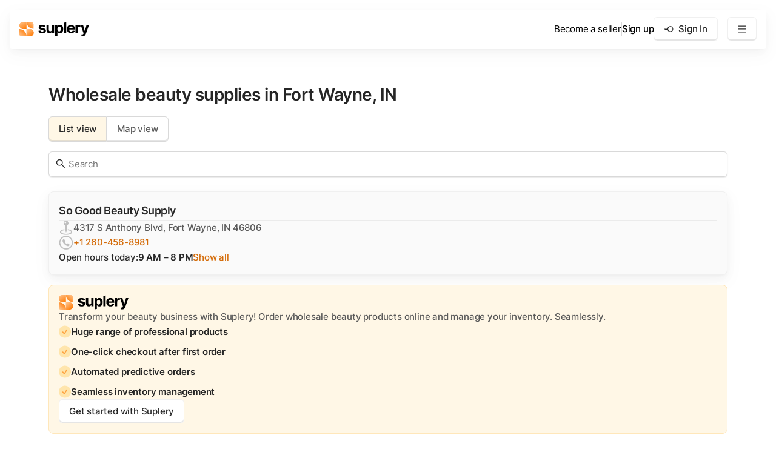

--- FILE ---
content_type: text/html
request_url: https://suplery.com/cities/fort-wayne-in/
body_size: 16879
content:
<!DOCTYPE html><html lang="en-US"><head><meta charSet="utf-8"/><meta http-equiv="x-ua-compatible" content="ie=edge"/><meta name="viewport" content="width=device-width, initial-scale=1, shrink-to-fit=no"/><meta name="description" content="Facing supply chain issues in your beauty business? Say no more—we can help you find the ideal USA beauty supply in Fort Wayne, IN, as soon as you join us!"/><meta name="msapplication-TileColor" content="#ffffff"/><meta name="theme-color" content="#ffffff"/><meta property="og:url" content="https://suplery.com/cities/fort-wayne-in/"/><meta property="og:locale" content="en_US"/><meta property="og:site_name" content="Suplery"/><meta property="og:title" content="Best beauty supplies in Fort Wayne, IN"/><meta property="og:description" content="Facing supply chain issues in your beauty business? Say no more—we can help you find the ideal USA beauty supply in Fort Wayne, IN, as soon as you join us!"/><meta property="og:image" content="https://suplery.com/page-images/default.jpg"/><meta property="og:image:width" content="1400"/><meta property="og:image:height" content="700"/><meta property="og:image:alt" content="Buy wholesale beauty products and manage inventory. Effortlessly."/><meta property="og:type" content="website"/><meta property="fb:app_id" content="934679440550484"/><meta name="twitter:card" content="summary_large_image"/><meta name="twitter:site" content="@Suplery_com"/><meta name="facebook-domain-verification" content="26c1xgulx2921x8xdf9iqq8pp2qll3"/><style data-href="/styles.a191e607556a13c7ecf4.css" data-identity="gatsby-global-css">button.tab{background-color:#fff;color:#595959;cursor:pointer}button.tab:hover{background-color:#fafafa}button.active-tab{background-color:#fff7e6;color:#262626;cursor:default}button.loading-button{cursor:wait;height:47px;opacity:.2}button.loading-button,button.loading-button:active,button.loading-button:hover{background-color:#fa8c16}@font-face{font-family:swiper-icons;font-style:normal;font-weight:400;src:url("data:application/font-woff;charset=utf-8;base64, [base64]//wADZ2x5ZgAAAywAAADMAAAD2MHtryVoZWFkAAABbAAAADAAAAA2E2+eoWhoZWEAAAGcAAAAHwAAACQC9gDzaG10eAAAAigAAAAZAAAArgJkABFsb2NhAAAC0AAAAFoAAABaFQAUGG1heHAAAAG8AAAAHwAAACAAcABAbmFtZQAAA/gAAAE5AAACXvFdBwlwb3N0AAAFNAAAAGIAAACE5s74hXjaY2BkYGAAYpf5Hu/j+W2+MnAzMYDAzaX6QjD6/4//Bxj5GA8AuRwMYGkAPywL13jaY2BkYGA88P8Agx4j+/8fQDYfA1AEBWgDAIB2BOoAeNpjYGRgYNBh4GdgYgABEMnIABJzYNADCQAACWgAsQB42mNgYfzCOIGBlYGB0YcxjYGBwR1Kf2WQZGhhYGBiYGVmgAFGBiQQkOaawtDAoMBQxXjg/wEGPcYDDA4wNUA2CCgwsAAAO4EL6gAAeNpj2M0gyAACqxgGNWBkZ2D4/wMA+xkDdgAAAHjaY2BgYGaAYBkGRgYQiAHyGMF8FgYHIM3DwMHABGQrMOgyWDLEM1T9/w8UBfEMgLzE////P/5//f/V/xv+r4eaAAeMbAxwIUYmIMHEgKYAYjUcsDAwsLKxc3BycfPw8jEQA/[base64]/uznmfPFBNODM2K7MTQ45YEAZqGP81AmGGcF3iPqOop0r1SPTaTbVkfUe4HXj97wYE+yNwWYxwWu4v1ugWHgo3S1XdZEVqWM7ET0cfnLGxWfkgR42o2PvWrDMBSFj/IHLaF0zKjRgdiVMwScNRAoWUoH78Y2icB/yIY09An6AH2Bdu/UB+yxopYshQiEvnvu0dURgDt8QeC8PDw7Fpji3fEA4z/PEJ6YOB5hKh4dj3EvXhxPqH/SKUY3rJ7srZ4FZnh1PMAtPhwP6fl2PMJMPDgeQ4rY8YT6Gzao0eAEA409DuggmTnFnOcSCiEiLMgxCiTI6Cq5DZUd3Qmp10vO0LaLTd2cjN4fOumlc7lUYbSQcZFkutRG7g6JKZKy0RmdLY680CDnEJ+UMkpFFe1RN7nxdVpXrC4aTtnaurOnYercZg2YVmLN/d/gczfEimrE/fs/bOuq29Zmn8tloORaXgZgGa78yO9/cnXm2BpaGvq25Dv9S4E9+5SIc9PqupJKhYFSSl47+Qcr1mYNAAAAeNptw0cKwkAAAMDZJA8Q7OUJvkLsPfZ6zFVERPy8qHh2YER+3i/BP83vIBLLySsoKimrqKqpa2hp6+jq6RsYGhmbmJqZSy0sraxtbO3sHRydnEMU4uR6yx7JJXveP7WrDycAAAAAAAH//wACeNpjYGRgYOABYhkgZgJCZgZNBkYGLQZtIJsFLMYAAAw3ALgAeNolizEKgDAQBCchRbC2sFER0YD6qVQiBCv/H9ezGI6Z5XBAw8CBK/m5iQQVauVbXLnOrMZv2oLdKFa8Pjuru2hJzGabmOSLzNMzvutpB3N42mNgZGBg4GKQYzBhYMxJLMlj4GBgAYow/P/PAJJhLM6sSoWKfWCAAwDAjgbRAAB42mNgYGBkAIIbCZo5IPrmUn0hGA0AO8EFTQAA")}:root{--swiper-theme-color:#007aff}.swiper{list-style:none;margin-left:auto;margin-right:auto;overflow:hidden;padding:0;position:relative;z-index:1}.swiper-vertical>.swiper-wrapper{flex-direction:column}.swiper-wrapper{box-sizing:content-box;display:flex;height:100%;position:relative;transition-property:transform;width:100%;z-index:1}.swiper-android .swiper-slide,.swiper-wrapper{transform:translateZ(0)}.swiper-pointer-events{touch-action:pan-y}.swiper-pointer-events.swiper-vertical{touch-action:pan-x}.swiper-slide{flex-shrink:0;height:100%;position:relative;transition-property:transform;width:100%}.swiper-slide-invisible-blank{visibility:hidden}.swiper-autoheight,.swiper-autoheight .swiper-slide{height:auto}.swiper-autoheight .swiper-wrapper{align-items:flex-start;transition-property:transform,height}.swiper-backface-hidden .swiper-slide{backface-visibility:hidden;transform:translateZ(0)}.swiper-3d,.swiper-3d.swiper-css-mode .swiper-wrapper{perspective:1200px}.swiper-3d .swiper-cube-shadow,.swiper-3d .swiper-slide,.swiper-3d .swiper-slide-shadow,.swiper-3d .swiper-slide-shadow-bottom,.swiper-3d .swiper-slide-shadow-left,.swiper-3d .swiper-slide-shadow-right,.swiper-3d .swiper-slide-shadow-top,.swiper-3d .swiper-wrapper{transform-style:preserve-3d}.swiper-3d .swiper-slide-shadow,.swiper-3d .swiper-slide-shadow-bottom,.swiper-3d .swiper-slide-shadow-left,.swiper-3d .swiper-slide-shadow-right,.swiper-3d .swiper-slide-shadow-top{height:100%;left:0;pointer-events:none;position:absolute;top:0;width:100%;z-index:10}.swiper-3d .swiper-slide-shadow{background:rgba(0,0,0,.15)}.swiper-3d .swiper-slide-shadow-left{background-image:linear-gradient(270deg,rgba(0,0,0,.5),transparent)}.swiper-3d .swiper-slide-shadow-right{background-image:linear-gradient(90deg,rgba(0,0,0,.5),transparent)}.swiper-3d .swiper-slide-shadow-top{background-image:linear-gradient(0deg,rgba(0,0,0,.5),transparent)}.swiper-3d .swiper-slide-shadow-bottom{background-image:linear-gradient(180deg,rgba(0,0,0,.5),transparent)}.swiper-css-mode>.swiper-wrapper{-ms-overflow-style:none;overflow:auto;scrollbar-width:none}.swiper-css-mode>.swiper-wrapper::-webkit-scrollbar{display:none}.swiper-css-mode>.swiper-wrapper>.swiper-slide{scroll-snap-align:start start}.swiper-horizontal.swiper-css-mode>.swiper-wrapper{scroll-snap-type:x mandatory}.swiper-vertical.swiper-css-mode>.swiper-wrapper{scroll-snap-type:y mandatory}.swiper-centered>.swiper-wrapper:before{content:"";flex-shrink:0;order:9999}.swiper-centered.swiper-horizontal>.swiper-wrapper>.swiper-slide:first-child{margin-inline-start:var(--swiper-centered-offset-before)}.swiper-centered.swiper-horizontal>.swiper-wrapper:before{height:100%;min-height:1px;width:var(--swiper-centered-offset-after)}.swiper-centered.swiper-vertical>.swiper-wrapper>.swiper-slide:first-child{margin-block-start:var(--swiper-centered-offset-before)}.swiper-centered.swiper-vertical>.swiper-wrapper:before{height:var(--swiper-centered-offset-after);min-width:1px;width:100%}.swiper-centered>.swiper-wrapper>.swiper-slide{scroll-snap-align:center center}@font-face{font-display:swap;font-family:Inter;font-style:normal;font-weight:100;src:local("Inter"),url(/fonts/inter-latin-100-normal.woff2) format("woff2"),url(/fonts/inter-latin-100-normal.woff) format("woff")}@font-face{font-display:swap;font-family:Inter;font-style:normal;font-weight:200;src:local("Inter"),url(/fonts/inter-latin-200-normal.woff2) format("woff2"),url(/fonts/inter-latin-200-normal.woff) format("woff")}@font-face{font-display:swap;font-family:Inter;font-style:normal;font-weight:300;src:local("Inter"),url(/fonts/inter-latin-300-normal.woff2) format("woff2"),url(/fonts/inter-latin-300-normal.woff) format("woff")}@font-face{font-display:swap;font-family:Inter;font-style:normal;font-weight:400;src:local("Inter"),url(/fonts/inter-latin-400-normal.woff2) format("woff2"),url(/fonts/inter-latin-400-normal.woff) format("woff")}@font-face{font-display:swap;font-family:Inter;font-style:normal;font-weight:500;src:local("Inter"),url(/fonts/inter-latin-500-normal.woff2) format("woff2"),url(/fonts/inter-latin-500-normal.woff) format("woff")}@font-face{font-display:swap;font-family:Inter;font-style:normal;font-weight:600;src:local("Inter"),url(/fonts/inter-latin-600-normal.woff2) format("woff2"),url(/fonts/inter-latin-600-normal.woff) format("woff")}@font-face{font-display:swap;font-family:Inter;font-style:normal;font-weight:700;src:local("Inter"),url(/fonts/inter-latin-700-normal.woff2) format("woff2"),url(/fonts/inter-latin-700-normal.woff) format("woff")}@font-face{font-display:swap;font-family:Inter;font-style:normal;font-weight:800;src:local("Inter"),url(/fonts/inter-latin-800-normal.woff2) format("woff2"),url(/fonts/inter-latin-800-normal.woff) format("woff")}@font-face{font-display:swap;font-family:Inter;font-style:normal;font-weight:900;src:local("Inter"),url(/fonts/inter-latin-900-normal.woff2) format("woff2"),url(/fonts/inter-latin-900-normal.woff) format("woff")}.range-slider{--element-height:24px;--track-height:3px;--thumb-size:16px;align-items:center;cursor:pointer;display:flex;height:var(--element-height);margin:2px;min-width:130px;overflow:visible;position:relative;touch-action:none;width:100%}.range-slider:focus{outline:0}.range-slider[disabled]{filter:grayscale(1);opacity:.8}.range-slider:before{background:linear-gradient(#ffd591,#ffd591) 0 /var(--value-percent,0) 100% no-repeat #f0f0f0;border-radius:calc(var(--track-height)/2);content:"";display:block;height:var(--track-height);width:100%}.range-slider:focus .thumb{box-shadow:0 0 0 .3em rgba(255,213,145,.2)}.range-slider.touch-active .thumb-wrapper .thumb{box-shadow:none;transform:scale(1.5)}.thumb{background:#ffad40;border:3px solid #fff;border-radius:50%;bottom:calc(var(--element-height)/2 - var(--thumb-size)/2);box-shadow:0 3px 6px -4px rgba(0,0,0,.12),0 6px 16px rgba(0,0,0,.08),0 9px 28px 8px rgba(0,0,0,.05);height:var(--thumb-size);left:var(--value-percent,0);margin-left:calc(var(--thumb-size)/2*-1);pointer-events:none;position:absolute;transition:transform .2s ease;width:var(--thumb-size);will-change:transform}.thumb-wrapper{bottom:0;height:0;left:calc(var(--thumb-size)/2);overflow:visible;position:absolute;right:calc(var(--thumb-size)/2)}header.attached{border-radius:0;margin:0;width:100%}div.menuShown{margin-top:16px;max-height:388px;opacity:1}.header-submenu-container{background-color:#fff;border-radius:6px;box-shadow:0 3px 6px -4px rgba(0,0,0,.12),0 6px 16px rgba(0,0,0,.08),0 9px 28px 8px rgba(0,0,0,.05);display:flex;flex-direction:column;gap:16px;margin-top:16px;padding:16px;position:absolute;right:0;text-align:end;transition:all .15s ease-in-out;white-space:nowrap}.header-submenu-container-hide{display:none}.header-submenu-container-mobile{align-items:end;display:flex;flex-direction:column;max-height:500px;overflow:hidden;transition:all .15s ease-in-out}.header-submenu-container-hide-mobile{max-height:0}.header-dropdown-arrow-mobile{color:#262626;height:14px;margin-left:8px;width:14px}.header-dropdown-arrow-mobile-open{transform:rotate(180deg)}.toast1{animation:toast-keyframes 50s ease-in infinite}.toast2{animation:toast-keyframes 50s ease-in 12.5s infinite}.toast3{animation:toast-keyframes 50s ease-in 25s infinite}.toast4{animation:toast-keyframes 50s ease-in 37.5s infinite}@keyframes toast-keyframes{0%{opacity:0;transform:translateY(176px) rotate(0deg)}1.3%{opacity:.5;transform:translateY(-18px) rotate(-2deg)}1.6%{opacity:1;transform:translateY(8px) rotate(0deg)}1.8%{opacity:1;transform:translateY(0)}21.4%{opacity:1;transform:translateY(0)}21.8%{opacity:.2;transform:translateY(30px) translateX(-14px) scale(.9)}22%{opacity:0;transform:translateY(80px) translateX(-20px) scale(.7)}50%{transform:translateX(-20px)}to{opacity:0;transform:translateY(176px) translateX(0)}}div.collapsible-shadowed{box-shadow:0 2px 8px rgba(0,0,0,.15)}svg.collapsible-rotated{transform:scaleY(-1)}div.collapsible-shown{margin-top:24px;max-height:1600px;opacity:1}.infinity-line-wrapper{height:126px;left:0;overflow:hidden;position:relative;width:99vw;@media (max-width:767.98px){left:-24px}}.infinity-line-wrapper:after,.infinity-line-wrapper:before{content:"";height:100%;pointer-events:none;position:absolute;top:0;width:80px;z-index:2}.infinity-line-wrapper:before{background:linear-gradient(90deg,#fff 0,hsla(0,0%,100%,0) 70%);left:0}.infinity-line-wrapper:after{background:linear-gradient(270deg,#fff 0,hsla(0,0%,100%,0) 70%);right:0}.infinity-line-container{animation:slide-left 100s linear infinite;display:flex;flex-wrap:nowrap;gap:24px;position:absolute;will-change:transform}.infinity-line-track>div{transform:translateZ(0)}@keyframes slide-left{0%{transform:translateZ(0)}to{transform:translate3d(-50%,0,0)}}@media (prefers-reduced-motion:reduce){.infinity-line-track{animation:none}}</style><link rel="sitemap" type="application/xml" href="/sitemap-index.xml"/><style data-styled="" data-styled-version="6.1.13">.gwRehk{font-family:Inter,sans-serif;font-style:normal;font-weight:400;font-size:15px;line-height:24px;letter-spacing:-0.2px;width:100%;padding:8px 12px;background:#ffffff;border:1px solid #d9d9d9;box-sizing:border-box;box-shadow:0px 1px 2px rgba(0,0,0,0.1);border-radius:6px;color:#262626;outline:none;resize:none;transition:all 150ms ease-out;}/*!sc*/
.gwRehk:hover{border-color:#bfbfbf;}/*!sc*/
.gwRehk:focus{border-color:#fa8c16;box-shadow:0px 0px 0px 2px rgba(250,140,22,0.2);}/*!sc*/
data-styled.g2[id="sc-1cjlmsi-1"]{content:"gwRehk,"}/*!sc*/
.Duhxi{font-family:Inter,sans-serif;font-style:normal;font-weight:600;font-size:32px;line-height:42px;letter-spacing:-0.5px;color:#262626;margin:0;}/*!sc*/
@media (max-width: 767.98px){.Duhxi{font-family:Inter,sans-serif;font-style:normal;font-weight:600;font-size:28px;line-height:40px;letter-spacing:-0.5px;}}/*!sc*/
data-styled.g4[id="sc-fasrrz-1"]{content:"Duhxi,"}/*!sc*/
.jWrera{font-family:Inter,sans-serif;font-style:normal;font-weight:600;font-size:28px;line-height:40px;letter-spacing:-0.5px;color:#262626;margin:0;}/*!sc*/
@media (max-width: 767.98px){.jWrera{font-family:Inter,sans-serif;font-style:normal;font-weight:600;font-size:22px;line-height:34px;letter-spacing:-1px;}}/*!sc*/
data-styled.g5[id="sc-fasrrz-2"]{content:"jWrera,"}/*!sc*/
.hMeClj{font-family:Inter,sans-serif;font-style:normal;font-weight:600;font-size:18px;line-height:30px;letter-spacing:-0.5px;color:#262626;margin:0;}/*!sc*/
.kaJGvD{font-family:Inter,sans-serif;font-style:normal;font-weight:500;font-size:15px;line-height:24px;letter-spacing:-0.2px;color:#595959;margin:0;}/*!sc*/
.jkvjgb{font-family:Inter,sans-serif;font-style:normal;font-weight:500;font-size:15px;line-height:24px;letter-spacing:-0.2px;color:#262626;margin:0;}/*!sc*/
.eYHIeN{font-family:Inter,sans-serif;font-style:normal;font-weight:400;font-size:15px;line-height:24px;letter-spacing:-0.2px;color:#8C8C8C;margin:0;}/*!sc*/
.cKAtNC{font-family:Inter,sans-serif;font-style:normal;font-weight:400;font-size:15px;line-height:24px;letter-spacing:-0.2px;color:#2f2525;margin:0;}/*!sc*/
.knqhnw{font-family:Inter,sans-serif;font-style:normal;font-weight:600;font-size:15px;line-height:24px;letter-spacing:-0.2px;color:#262626;margin:0;}/*!sc*/
.gfazZI{font-family:Inter,sans-serif;font-style:normal;font-weight:500;font-size:18px;line-height:30px;letter-spacing:-0.5px;color:#595959;margin:0;}/*!sc*/
.hTxhbe{font-family:Inter,sans-serif;font-style:normal;font-weight:400;font-size:15px;line-height:24px;letter-spacing:-0.2px;color:#bfbfbf;margin:0;}/*!sc*/
.gLcEqk{font-family:Inter,sans-serif;font-style:normal;font-weight:600;font-size:15px;line-height:24px;letter-spacing:-0.2px;color:#bfbfbf;margin:0;}/*!sc*/
.inEajy{font-family:Inter,sans-serif;font-style:normal;font-weight:400;font-size:15px;line-height:24px;letter-spacing:-0.2px;color:#ffffff;margin:0;}/*!sc*/
data-styled.g7[id="sc-fasrrz-4"]{content:"hMeClj,kaJGvD,jkvjgb,eYHIeN,cKAtNC,knqhnw,gfazZI,hTxhbe,gLcEqk,inEajy,"}/*!sc*/
.bPBHgB{color:inherit;overflow-wrap:break-word;cursor:pointer;color:#d46b08;transition:all 0.15s cubic-bezier(0.4,0,0.2,1);}/*!sc*/
.bPBHgB:visited{color:#d46b08;}/*!sc*/
.bPBHgB:hover{color:#fa8c16;}/*!sc*/
.bPBHgB:active{color:#d4380d;}/*!sc*/
.kQHsVa{color:inherit;overflow-wrap:break-word;cursor:pointer;font-family:Inter,sans-serif;font-style:normal;font-weight:400;font-size:15px;line-height:24px;letter-spacing:-0.2px;}/*!sc*/
.fqqOlX{color:inherit;overflow-wrap:break-word;cursor:pointer;font-family:Inter,sans-serif;font-style:normal;font-weight:500;font-size:15px;line-height:24px;letter-spacing:-0.2px;}/*!sc*/
.cMtICB{color:inherit;overflow-wrap:break-word;cursor:pointer;}/*!sc*/
data-styled.g8[id="sc-w1dguy-0"]{content:"bPBHgB,kQHsVa,fqqOlX,cMtICB,"}/*!sc*/
.bMInFf{cursor:pointer;text-align:center;user-select:none;width:fit-content;font-family:Inter,sans-serif;font-style:normal;font-weight:500;font-size:15px;line-height:24px;letter-spacing:-0.2px;padding:8px 16px;border:1px solid #d9d9d9;box-shadow:inset 0px -2px 0px rgba(0,0,0,0.1);border-radius:6px 0 0 6px;transition:all 150ms ease-out;}/*!sc*/
.blGXyX{cursor:pointer;text-align:center;user-select:none;width:fit-content;font-family:Inter,sans-serif;font-style:normal;font-weight:500;font-size:15px;line-height:24px;letter-spacing:-0.2px;padding:8px 16px;border:1px solid #d9d9d9;box-shadow:inset 0px -2px 0px rgba(0,0,0,0.1);border-radius:0 6px 6px 0;transition:all 150ms ease-out;}/*!sc*/
data-styled.g10[id="sc-y73ma8-0"]{content:"bMInFf,blGXyX,"}/*!sc*/
.jKoFij{display:flex;}/*!sc*/
data-styled.g11[id="sc-y73ma8-1"]{content:"jKoFij,"}/*!sc*/
.jZvyQN{background:#ffffff;border:1px solid #f0f0f0;border-radius:8px;box-shadow:0px 3px 6px -4px rgba(0,0,0,0.06),0px 6px 16px 0px rgba(0,0,0,0.04),0px 9px 28px 8px rgba(0,0,0,0.02);transition:all 0.15s ease-in-out;}/*!sc*/
data-styled.g12[id="sc-1r2n54x-0"]{content:"jZvyQN,"}/*!sc*/
.calfcV{cursor:pointer;}/*!sc*/
.calfcV:hover{box-shadow:0px 3px 6px -4px rgba(0,0,0,0.03),0px 6px 16px rgba(0,0,0,0.05),0px 9px 30.5px 8px rgba(0,0,0,0.06);}/*!sc*/
data-styled.g13[id="sc-1r2n54x-1"]{content:"calfcV,"}/*!sc*/
.jArpYK{margin-bottom:16px;width:480px;background:#fafafa;display:flex;flex-direction:column;gap:8px;padding:16px;}/*!sc*/
@media (max-width: 1365.98px){.jArpYK{width:100%;}}/*!sc*/
data-styled.g14[id="sc-sfwhra-0"]{content:"jArpYK,"}/*!sc*/
.iFKcCV{position:absolute;z-index:1;width:20px;height:20px;top:0;left:0;fill:none;margin:0;stroke:#ffffff;stroke-width:1px;stroke-dashoffset:94.248;stroke-dasharray:47.124;animation:GLFYz 1.6s linear infinite forwards,kQYQFa 1.6s linear infinite forwards;}/*!sc*/
data-styled.g15[id="sc-xui43j-0"]{content:"iFKcCV,"}/*!sc*/
.kKCAIu{display:flex;cursor:pointer;text-align:center;user-select:none;justify-content:center;align-items:center;width:fit-content;border-radius:6px;height:40px;padding:8px 16px;font-family:Inter,sans-serif;font-style:normal;font-weight:500;font-size:15px;line-height:24px;letter-spacing:-0.2px;background-color:#ffffff;border:1px solid #f0f0f0;box-shadow:inset 0px -2px 0px rgba(0,0,0,0.1);color:#262626;transition:all 150ms ease-out;}/*!sc*/
.kKCAIu:visited{color:#262626;}/*!sc*/
.kKCAIu:hover{background-color:#fafafa;}/*!sc*/
.kKCAIu:active{background-color:#f0f0f0;box-shadow:none;}/*!sc*/
data-styled.g16[id="sc-xui43j-1"]{content:"kKCAIu,"}/*!sc*/
.eQamsk{padding:56px 80px 56px 80px;}/*!sc*/
@media (max-width: 1365.98px){.eQamsk{padding:56px 48px 56px 48px;}}/*!sc*/
@media (max-width: 767.98px){.eQamsk{padding:32px 24px 32px 24px;}}/*!sc*/
data-styled.g17[id="sc-1hxq3h3-0"]{content:"eQamsk,"}/*!sc*/
.dGXikD{position:absolute;inset:0;}/*!sc*/
@media (max-width: 767.98px){.dGXikD{position:unset;}}/*!sc*/
data-styled.g18[id="sc-blHHSb"]{content:"dGXikD,"}/*!sc*/
.YVRfo{display:flex;flex-direction:column;gap:16px;justify-content:center;width:100%;z-index:2;padding:104px 80px 104px 80px;}/*!sc*/
@media (max-width: 767.98px){.YVRfo{padding:32px 24px 32px 24px;}}/*!sc*/
data-styled.g19[id="sc-gtLWhw"]{content:"YVRfo,"}/*!sc*/
.NoNHP{max-width:calc(50% - 28px);width:unset;}/*!sc*/
@media (max-width: 767.98px){.NoNHP{max-width:fit-content;}}/*!sc*/
data-styled.g20[id="sc-egkSDF"]{content:"NoNHP,"}/*!sc*/
*,*::before,*::after{box-sizing:border-box;}/*!sc*/
html body{margin:0;outline:none;font-smooth:always;-webkit-font-smoothing:antialiased;-moz-osx-font-smoothing:grayscale;}/*!sc*/
@media screen and (prefers-reduced-motion:no-preference){html{scroll-behavior:smooth;}}/*!sc*/
[hidden]{display:none!important;}/*!sc*/
#ot-sdk-btn-floating{display:none;visibility:hidden;user-select:none;}/*!sc*/
a{text-decoration:none;}/*!sc*/
data-styled.g22[id="sc-global-bwBZcm1"]{content:"sc-global-bwBZcm1,"}/*!sc*/
.swiper-slide:nth-child(n){width:80%;height:100%;}/*!sc*/
.swiper-wrapper{padding-top:16px;}/*!sc*/
.swiper{width:100%;}/*!sc*/
.swiper-width-desktop-5{width:20%!important;}/*!sc*/
@media (max-width: 767.98px){.swiper-width-desktop-5{width:80%!important;}}/*!sc*/
@media (max-width: 1365.98px){.swiper-width-table-2{width:40%!important;}}/*!sc*/
@media (max-width: 767.98px){.swiper-width-table-2{width:80%!important;}}/*!sc*/
data-styled.g23[id="sc-global-blGKKY1"]{content:"sc-global-blGKKY1,"}/*!sc*/
.kfGeDI{display:flex;color:#ffffff;padding:80px 80px 80px 80px;min-height:448px;}/*!sc*/
@media (max-width: 1365.98px){.kfGeDI{padding:80px 48px 80px 48px;}}/*!sc*/
@media (max-width: 767.98px){.kfGeDI{padding:32px 24px 32px 24px;flex-direction:column;}}/*!sc*/
data-styled.g24[id="sc-fAUdSK"]{content:"kfGeDI,"}/*!sc*/
.bIrtn{display:flex;flex-direction:column;padding:16px 0px 0px 0px;font-style:normal;}/*!sc*/
@media (max-width: 767.98px){.bIrtn{margin-bottom:40px;}}/*!sc*/
data-styled.g25[id="sc-dntaoT"]{content:"bIrtn,"}/*!sc*/
.fOUyvB{margin-top:auto;white-space:nowrap;margin-bottom:4px;}/*!sc*/
@media (max-width: 767.98px){.fOUyvB{display:none;}}/*!sc*/
data-styled.g26[id="sc-ivxoEo"]{content:"fOUyvB,"}/*!sc*/
.fvuvbc{display:flex;width:100%;align-self:end;justify-content:space-between;font-family:Inter,sans-serif;font-style:normal;font-weight:400;font-size:15px;line-height:24px;letter-spacing:-0.2px;}/*!sc*/
@media (max-width: 1365.98px){.fvuvbc{display:grid;grid-template-columns:repeat(2, 1fr);row-gap:32px;column-gap:1em;}}/*!sc*/
data-styled.g27[id="sc-ghWlax"]{content:"fvuvbc,"}/*!sc*/
.dKYoMR{display:flex;min-height:35px;margin-top:auto;align-items:center;justify-content:space-between;}/*!sc*/
@media (max-width: 1365.98px){.dKYoMR{flex-direction:column;align-items:flex-start;margin-top:60px;}}/*!sc*/
@media (max-width: 767.98px){.dKYoMR{display:none;}}/*!sc*/
data-styled.g28[id="sc-kLhKbu"]{content:"dKYoMR,"}/*!sc*/
.hakyIy{display:flex;gap:16px;}/*!sc*/
.hakyIy>*:nth-child(n){height:35px;}/*!sc*/
data-styled.g29[id="sc-ixGGxD"]{content:"hakyIy,"}/*!sc*/
.knQrEl{display:flex;gap:24px;}/*!sc*/
.knQrEl>*:nth-child(n){display:flex;align-items:center;height:35px;}/*!sc*/
@media (max-width: 1365.98px){.knQrEl{margin-top:32px;}}/*!sc*/
data-styled.g30[id="sc-khLCKb"]{content:"knQrEl,"}/*!sc*/
.kvPXxO{margin-top:40px;white-space:nowrap;margin-bottom:4px;display:none;}/*!sc*/
@media (max-width: 767.98px){.kvPXxO{display:block;}}/*!sc*/
data-styled.g31[id="sc-1wx0w8e-0"]{content:"kvPXxO,"}/*!sc*/
.jEaYsP{display:flex;flex-direction:column;position:fixed;align-items:center;color:#000000;left:0;top:0;width:calc(100% - 32px);margin:16px;padding:12px 16px;background-color:#ffffff;box-shadow:0px 3px 6px -4px rgba(0, 0, 0, 0.06),0px 6px 16px rgba(0, 0, 0, 0.04),0px 9px 28px 8px rgba(0, 0, 0, 0.02);border-radius:4px;z-index:1000;transition:all 150ms ease-out;transition-property:margin,width,border-radius;}/*!sc*/
@media (max-width: 767.98px){.jEaYsP{border-radius:0;margin:0;width:100%;}}/*!sc*/
data-styled.g32[id="sc-dstKZu"]{content:"jEaYsP,"}/*!sc*/
.imHMAE{display:flex;gap:8px;margin:auto;color:#000000;}/*!sc*/
@media (max-width: 1365.98px){.imHMAE{display:none;}}/*!sc*/
data-styled.g33[id="sc-keTIit"]{content:"imHMAE,"}/*!sc*/
.bYvrvm{display:flex;align-items:center;gap:16px;}/*!sc*/
@media (max-width: 1365.98px){.bYvrvm{margin-left:auto;margin-right:16px;}}/*!sc*/
@media (max-width: 767.98px){.bYvrvm{display:none;}}/*!sc*/
data-styled.g34[id="sc-dpBQxM"]{content:"bYvrvm,"}/*!sc*/
.JoNXH{display:none;}/*!sc*/
@media (max-width: 1365.98px){.JoNXH{display:flex;}}/*!sc*/
@media (max-width: 767.98px){.JoNXH{margin-left:auto;}}/*!sc*/
data-styled.g35[id="sc-jwIPbr"]{content:"JoNXH,"}/*!sc*/
.hLzsCz{display:none;}/*!sc*/
@media (max-width: 1365.98px){.hLzsCz{display:flex;}}/*!sc*/
@media (max-width: 767.98px){.hLzsCz{margin-left:auto;}}/*!sc*/
data-styled.g36[id="sc-cHqXqK"]{content:"hLzsCz,"}/*!sc*/
.cNGMzA{width:100%;border-top:1px solid rgba(0, 0, 0, 0.06);display:none;max-height:0;overflow:hidden;opacity:0;transition:all 0.15s ease-in-out;}/*!sc*/
@media (max-width: 1365.98px){.cNGMzA{display:block;}}/*!sc*/
data-styled.g37[id="sc-jtQUzJ"]{content:"cNGMzA,"}/*!sc*/
.dZmxHk{border-bottom:1px solid rgba(0,0,0,0.06);display:none;gap:16px;margin-left:auto;width:fit-content;padding:8px 0;}/*!sc*/
@media (max-width: 767.98px){.dZmxHk{display:flex;}}/*!sc*/
data-styled.g38[id="sc-corg3-0"]{content:"dZmxHk,"}/*!sc*/
.eCTmjC{flex:1;min-height:100%;}/*!sc*/
data-styled.g43[id="sc-1gqjq9d-0"]{content:"eCTmjC,"}/*!sc*/
.cFiOXI{display:flex;flex-direction:column;align-items:center;flex:1;gap:10px;}/*!sc*/
@media (max-width: 767.98px){.cFiOXI{align-items:start;}}/*!sc*/
data-styled.g44[id="sc-eOzmre"]{content:"cFiOXI,"}/*!sc*/
.cFhtxZ{display:flex;justify-content:space-around;align-items:baseline;text-align:center;gap:16px;padding:24px 32px 48px 32px;}/*!sc*/
@media (max-width: 767.98px){.cFhtxZ{flex-direction:column;gap:24px;}}/*!sc*/
data-styled.g45[id="sc-1610w2n-0"]{content:"cFhtxZ,"}/*!sc*/
.gidRRs{display:flex;flex-direction:column;align-items:start;text-align:start;gap:24px;}/*!sc*/
@media (max-width: 767.98px){.gidRRs{align-items:start;text-align:start;gap:24px;}}/*!sc*/
data-styled.g46[id="sc-wixnso-0"]{content:"gidRRs,"}/*!sc*/
.jYRXnq{margin-top:24px;}/*!sc*/
@media (max-width: 767.98px){.jYRXnq{margin-top:0;}}/*!sc*/
data-styled.g47[id="sc-eauhAA"]{content:"jYRXnq,"}/*!sc*/
.gPEcEv{display:flex;flex-direction:row;padding:0 0 0 80px;height:1054px;display:flex;gap:40px;}/*!sc*/
@media (max-width: 1365.98px){.gPEcEv{padding:0 80px 40px 80px;height:unset;flex-direction:column;gap:0;}}/*!sc*/
@media (max-width: 767.98px){.gPEcEv{padding:0 24px 16px 24px;}}/*!sc*/
data-styled.g48[id="sc-fFoeYl"]{content:"gPEcEv,"}/*!sc*/
.hzvQOA{width:480px;height:100%;flex:none;padding-top:136px;display:flex;flex-direction:column;}/*!sc*/
@media (max-width: 1365.98px){.hzvQOA{width:100%;height:max-content;}}/*!sc*/
@media (max-width: 767.98px){.hzvQOA{padding-top:96px;}}/*!sc*/
data-styled.g49[id="sc-gQaihK"]{content:"hzvQOA,"}/*!sc*/
.ffgbfv{margin-top:16px;display:none;}/*!sc*/
@media (max-width: 1365.98px){.ffgbfv{display:flex;}}/*!sc*/
data-styled.g50[id="sc-iuUfFv"]{content:"ffgbfv,"}/*!sc*/
.gZTxvT{display:flex;flex-direction:column;overflow:auto;margin-right:-40px;margin-left:-20px;padding-left:20px;margin-top:-20px;padding-top:20px;}/*!sc*/
@media (max-width: 1365.98px){.gZTxvT{margin-right:-20px;padding-right:20px;}}/*!sc*/
data-styled.g51[id="sc-dprtRQ"]{content:"gZTxvT,"}/*!sc*/
.iiaAnJ{margin-bottom:16px;width:480px;background:#fff7e6;border:1px solid #ffe7ba;border-radius:8px;display:flex;flex-direction:column;gap:16px;padding:16px;}/*!sc*/
@media (max-width: 1365.98px){.iiaAnJ{width:100%;}}/*!sc*/
data-styled.g52[id="sc-eUlrpB"]{content:"iiaAnJ,"}/*!sc*/
.faItgd{width:766px;height:100%;}/*!sc*/
@media (max-width: 1365.98px){.faItgd{width:100%;height:491px;}}/*!sc*/
data-styled.g53[id="sc-jfxx5y-0"]{content:"faItgd,"}/*!sc*/
@keyframes GLFYz{100%{transform:rotate(360deg);}}/*!sc*/
data-styled.g54[id="sc-keyframes-GLFYz"]{content:"GLFYz,"}/*!sc*/
@keyframes kQYQFa{100%{stroke-dashoffset:0;}}/*!sc*/
data-styled.g55[id="sc-keyframes-kQYQFa"]{content:"kQYQFa,"}/*!sc*/
</style><link rel="icon" href="/favicon-32x32.png?v=750110e0624daba41704e124cd8483ec" type="image/png"/><link rel="manifest" href="/manifest.webmanifest" crossorigin="anonymous"/><link rel="apple-touch-icon" sizes="48x48" href="/icons/icon-48x48.png?v=750110e0624daba41704e124cd8483ec"/><link rel="apple-touch-icon" sizes="72x72" href="/icons/icon-72x72.png?v=750110e0624daba41704e124cd8483ec"/><link rel="apple-touch-icon" sizes="96x96" href="/icons/icon-96x96.png?v=750110e0624daba41704e124cd8483ec"/><link rel="apple-touch-icon" sizes="144x144" href="/icons/icon-144x144.png?v=750110e0624daba41704e124cd8483ec"/><link rel="apple-touch-icon" sizes="192x192" href="/icons/icon-192x192.png?v=750110e0624daba41704e124cd8483ec"/><link rel="apple-touch-icon" sizes="256x256" href="/icons/icon-256x256.png?v=750110e0624daba41704e124cd8483ec"/><link rel="apple-touch-icon" sizes="384x384" href="/icons/icon-384x384.png?v=750110e0624daba41704e124cd8483ec"/><link rel="apple-touch-icon" sizes="512x512" href="/icons/icon-512x512.png?v=750110e0624daba41704e124cd8483ec"/><link rel="apple-touch-icon" sizes="180x180" href="/apple-touch-icon.png"/><link rel="icon" type="image/png" sizes="32x32" href="/favicon-32x32.png"/><link rel="icon" type="image/png" sizes="16x16" href="/favicon-16x16.png"/><link rel="manifest" href="/site.webmanifest"/><link rel="mask-icon" href="/safari-pinned-tab.svg" color="#a2a2a2"/><link rel="canonical" href="https://suplery.com/cities/fort-wayne-in/" data-baseprotocol="https:" data-basehost="suplery.com"/><script nonce="jnUB6xZYHVnc5bnuP5Sjn44J" src="https://www.googletagmanager.com/gtag/js?id=G-5CES3QD8GJ" type="module"></script><script nonce="jnUB6xZYHVnc5bnuP5Sjn44J">window.dataLayer = window.dataLayer || [];
function gtag(){dataLayer.push(arguments);}
gtag('js', new Date());
gtag('config', 'G-5CES3QD8GJ');</script><script nonce="jnUB6xZYHVnc5bnuP5Sjn44J" src="/js/b02d70e1d9204365e9d2.js" type="module"></script><script nonce="jnUB6xZYHVnc5bnuP5Sjn44J">!function(f,b,e,v,n,t,s)
        {if(f.fbq)return;n=f.fbq=function(){n.callMethod?
        n.callMethod.apply(n,arguments):n.queue.push(arguments)};
        if(!f._fbq)f._fbq=n;n.push=n;n.loaded=!0;n.version='2.0';
        n.queue=[];t=b.createElement(e);t.async=!0;
        t.src=v;s=b.getElementsByTagName(e)[0];
        s.parentNode.insertBefore(t,s)}(window, document,'script',
        'https://connect.facebook.net/en_US/fbevents.js');
        fbq('init', '1167660435457078');
        </script><link rel="preload" as="font" href="/fonts/inter-latin-400-normal.woff2" type="font/woff2" crossorigin="anonymous"/><link rel="preload" as="font" href="/fonts/inter-latin-500-normal.woff2" type="font/woff2" crossorigin="anonymous"/><link rel="preload" as="font" href="/fonts/inter-latin-600-normal.woff2" type="font/woff2" crossorigin="anonymous"/><link rel="preload" as="font" href="/fonts/inter-latin-700-normal.woff2" type="font/woff2" crossorigin="anonymous"/><title>Best beauty supplies in Fort Wayne, IN | Suplery</title><link rel="stylesheet" href="https://suplery.com/leaflet-1.9.4/leaflet.css" integrity="sha384-GmENED+0pEGXn7j1HCp0dxCfimqqtcj1iIRuvAql6HVLK/HX1LUp5l1IeBPPl3np" crossorigin=""/><script src="https://suplery.com/leaflet-1.9.4/leaflet.js" integrity="sha384-gLGtZVUm7B7FGMYf2hRChjD7/0C7f773/ljqbmVVz72PEwLpladx304qNBOV+mYP" nonce="jnUB6xZYHVnc5bnuP5Sjn44J" crossorigin=""></script><script nonce="jnUB6xZYHVnc5bnuP5Sjn44J">const locations = [{"id":0,"name":"So Good Beauty Supply","latitude":41.0454323,"longtitude":-85.1124777,"city":"Fort Wayne","state":"IN","openHours":{"Sunday":"10 AM – 5 PM","Monday":"9 AM – 8 PM","Tuesday":"9 AM – 8 PM","Wednesday":"9 AM – 8 PM","Thursday":"9 AM – 8 PM","Friday":"9 AM – 8 PM","Saturday":"9 AM – 8 PM"},"address":"4317 S Anthony Blvd, Fort Wayne, IN 46806","phone":"+1 260-456-8981"},{"id":1,"name":"Hollywood Beauty","latitude":41.0502733,"longtitude":-85.13623,"city":"Fort Wayne","state":"IN","openHours":{"Sunday":"11 AM – 5 PM","Monday":"9 AM – 7 PM","Tuesday":"9 AM – 7 PM","Wednesday":"9 AM – 7 PM","Thursday":"9 AM – 7 PM","Friday":"9 AM – 8 PM","Saturday":"9 AM – 8 PM"},"address":"117 E Rudisill Blvd, Fort Wayne, IN 46806","phone":"+1 260-745-5000"},{"id":2,"name":"Hair and Beauty Depot - Fort Wayne","latitude":41.129978799999996,"longtitude":-85.1405561,"city":"Fort Wayne","state":"IN","openHours":{"Sunday":"10 AM – 8 PM","Monday":"9 AM – 9 PM","Tuesday":"9 AM – 9 PM","Wednesday":"9 AM – 9 PM","Thursday":"9 AM – 9 PM","Friday":"9 AM – 9 PM","Saturday":"9 AM – 9 PM"},"address":"5509 Coldwater Rd, Fort Wayne, IN 46825","webSite":"https://www.facebook.com/profile.php","phone":"+1 260-715-4185"},{"id":3,"name":"Diva Beauty Supply","latitude":41.097851899999995,"longtitude":-85.0970128,"city":"Fort Wayne","state":"IN","openHours":{"Sunday":"12 – 5 PM","Monday":"10 AM – 7 PM","Tuesday":"10 AM – 7 PM","Wednesday":"9 AM – 8 PM","Thursday":"9 AM – 8 PM","Friday":"9 AM – 8 PM","Saturday":"9 AM – 8 PM"},"address":"3309 E State Blvd, Fort Wayne, IN 46805","webSite":"https://www.facebook.com/FWDivaBeautySupply/","phone":"+1 260-480-9998"},{"id":4,"name":"Cosmo Prof","latitude":41.1205097,"longtitude":-85.1522102,"city":"Fort Wayne","state":"IN","openHours":{"Sunday":"12 – 4 PM","Monday":"8 AM – 6 PM","Tuesday":"8 AM – 6 PM","Wednesday":"8 AM – 6 PM","Thursday":"8 AM – 6 PM","Friday":"8 AM – 6 PM","Saturday":"8 AM – 4 PM"},"address":"4631 Lima Rd Bldg. #3, Fort Wayne, IN 46808","webSite":"https://stores.cosmoprofbeauty.com/in/ftwayne/salon-supply-ftwayne-in-9885.html","phone":"+1 260-471-4322","instagram":"https://www.instagram.com/cosmoprofbeauty","facebook":"https://www.facebook.com/cosmoprofbeauty"},{"id":5,"name":"Hair Plus","latitude":41.0504965,"longtitude":-85.1328822,"city":"Fort Wayne","state":"IN","openHours":{"Sunday":"closed","Monday":"9 AM – 7 PM","Tuesday":"9 AM – 7 PM","Wednesday":"closed","Thursday":"9 AM – 7 PM","Friday":"9 AM – 8 PM","Saturday":"9 AM – 8 PM"},"address":"3800 Lafayette St #3818, Fort Wayne, IN 46806","phone":"+1 260-456-2883"},{"id":6,"name":"Central States Beauty Supply","latitude":41.074965999999996,"longtitude":-85.210126,"city":"Fort Wayne","state":"IN","openHours":{"Sunday":"closed","Monday":"8 AM – 5 PM","Tuesday":"8 AM – 5 PM","Wednesday":"8 AM – 5 PM","Thursday":"8 AM – 5 PM","Friday":"8 AM – 5 PM","Saturday":"closed"},"address":"5316 Illinois Rd, Fort Wayne, IN 46804","webSite":"http://www.centralstates.biz/","phone":"+1 260-432-0220","facebook":"https://www.facebook.com/groups/1672975919681452"},{"id":7,"name":"Cosmo Prof","latitude":41.1006479,"longtitude":-85.0569896,"city":"Fort Wayne","state":"IN","openHours":{"Sunday":"12 – 4 PM","Monday":"8 AM – 6 PM","Tuesday":"8 AM – 6 PM","Wednesday":"8 AM – 6 PM","Thursday":"8 AM – 6 PM","Friday":"8 AM – 6 PM","Saturday":"8 AM – 4 PM"},"address":"6528 E State Blvd, Fort Wayne, IN 46815","webSite":"https://stores.cosmoprofbeauty.com/in/ft-wayne/salon-supply-ft-wayne-in-66224.html","phone":"+1 260-492-9357","instagram":"https://www.instagram.com/cosmoprofbeauty","facebook":"https://www.facebook.com/cosmoprofbeauty"},{"id":8,"name":"Sally Beauty","latitude":41.1200483,"longtitude":-85.13143389999999,"city":"Fort Wayne","state":"IN","openHours":{"Sunday":"10 AM – 7 PM","Monday":"9 AM – 8 PM","Tuesday":"9 AM – 8 PM","Wednesday":"9 AM – 8 PM","Thursday":"9 AM – 9 PM","Friday":"9 AM – 9 PM","Saturday":"9 AM – 8 PM"},"address":"716 Northcrest Shopping Center, Fort Wayne, IN 46805","webSite":"https://stores.sallybeauty.com/in/ftwayne/beauty-supply-ftwayne-in-638.html","phone":"+1 260-482-8542","instagram":"https://www.instagram.com/sallybeauty","facebook":"https://www.facebook.com/sallybeauty"},{"id":9,"name":"Cosmo Prof","latitude":41.077754899999995,"longtitude":-85.2035064,"city":"Fort Wayne","state":"IN","openHours":{"Sunday":"12 – 4 PM","Monday":"8 AM – 6 PM","Tuesday":"8 AM – 6 PM","Wednesday":"8 AM – 6 PM","Thursday":"8 AM – 6 PM","Friday":"8 AM – 6 PM","Saturday":"8 AM – 4 PM"},"address":"1034 S Thomas Rd #103, Fort Wayne, IN 46804","webSite":"https://stores.cosmoprofbeauty.com/in/ft-wayne/salon-supply-ft-wayne-in-66290.html","phone":"+1 260-436-4215","instagram":"https://www.instagram.com/cosmoprofbeauty","facebook":"https://www.facebook.com/cosmoprofbeauty"},{"id":10,"name":"Aveda Experience Center","latitude":41.0712713,"longtitude":-85.19630769999999,"city":"Fort Wayne","state":"IN","openHours":{"Sunday":"12 – 5 PM","Monday":"11 AM – 6 PM","Tuesday":"11 AM – 6 PM","Wednesday":"11 AM – 6 PM","Thursday":"11 AM – 6 PM","Friday":"11 AM – 6 PM","Saturday":"11 AM – 6 PM"},"address":"4206 W Jefferson Blvd Suite C-4, Fort Wayne, IN 46804","webSite":"http://www.avedafortwayne.com/","phone":"+1 260-432-4646","instagram":"https://www.instagram.com/aveda_jeffersonpointe","facebook":"https://www.facebook.com/AvedaJeffersonPointeFortWayne"},{"id":11,"name":"Sally Beauty","latitude":41.069133099999995,"longtitude":-85.2006138,"city":"Fort Wayne","state":"IN","openHours":{"Sunday":"11 AM – 6 PM","Monday":"10 AM – 8 PM","Tuesday":"10 AM – 8 PM","Wednesday":"10 AM – 8 PM","Thursday":"10 AM – 8 PM","Friday":"10 AM – 8 PM","Saturday":"10 AM – 8 PM"},"address":"1736 Apple Glen Blvd #4A, Fort Wayne, IN 46804","webSite":"https://stores.sallybeauty.com/in/ftwayne/beauty-supply-ftwayne-in-2684.html","phone":"+1 260-432-6288","instagram":"https://www.instagram.com/sallybeauty","facebook":"https://www.facebook.com/sallybeauty"},{"id":12,"name":"The Beauty Expo","latitude":41.034374199999995,"longtitude":-85.111763,"city":"Fort Wayne","state":"IN","openHours":{"Sunday":"closed","Monday":"10 AM – 7 PM","Tuesday":"10 AM – 7 PM","Wednesday":"10 AM – 7 PM","Thursday":"10 AM – 7:30 PM","Friday":"10 AM – 7:30 PM","Saturday":"10 AM – 7:30 PM"},"address":"5501 S Anthony Blvd, Fort Wayne, IN 46806","phone":"+1 260-447-2700"},{"id":13,"name":"Ulta Beauty","latitude":41.1194844,"longtitude":-85.1317803,"city":"Fort Wayne","state":"IN","openHours":{"Sunday":"11 AM – 6 PM","Monday":"10 AM – 8 PM","Tuesday":"10 AM – 8 PM","Wednesday":"10 AM – 8 PM","Thursday":"10 AM – 9 PM","Friday":"10 AM – 9 PM","Saturday":"10 AM – 9 PM"},"address":"705 E Coliseum Blvd B, Fort Wayne, IN 46805","webSite":"https://www.ulta.com/stores/fort-wayne-in-1008","phone":"+1 260-483-0003"},{"id":14,"name":"SalonCentric","latitude":41.0756465,"longtitude":-85.2056234,"city":"Fort Wayne","state":"IN","openHours":{"Sunday":"12 – 4 PM","Monday":"8 AM – 6:30 PM","Tuesday":"8 AM – 6 PM","Wednesday":"8 AM – 6 PM","Thursday":"8 AM – 6 PM","Friday":"8 AM – 6 PM","Saturday":"8:30 AM – 4 PM"},"address":"4916 Illinois Rd Ste 110, Fort Wayne, IN 46804","webSite":"https://stores.saloncentric.com/in/fort-wayne/2411","phone":"+1 260-434-9102","email":"SCSTORE.2411@saloncentric.com","instagram":"https://www.instagram.com/saloncentric","facebook":"https://www.facebook.com/saloncentric"},{"id":15,"name":"Victory Beauty Supply","latitude":41.0612188,"longtitude":-85.21665159999999,"city":"Fort Wayne","state":"IN","openHours":{"Sunday":"12 – 5 PM","Monday":"10 AM – 7 PM","Tuesday":"10 AM – 7 PM","Wednesday":"10 AM – 7 PM","Thursday":"10 AM – 7 PM","Friday":"10 AM – 7 PM","Saturday":"10 AM – 7 PM"},"address":"5906 W Jefferson Blvd # B, Fort Wayne, IN 46804","phone":"+1 260-436-4215"},{"id":16,"name":"Style it up Wigs","latitude":41.1133668,"longtitude":-85.13586269999999,"city":"Fort Wayne","state":"IN","openHours":{"Sunday":"11 AM – 8 PM","Monday":"11 AM – 8 PM","Tuesday":"11 AM – 8 PM","Wednesday":"11 AM – 8 PM","Thursday":"11 AM – 8 PM","Friday":"11 AM – 8 PM","Saturday":"11 AM – 8 PM"},"address":"4201 Coldwater Rd, Fort Wayne, IN 46805","phone":"+1 260-209-8642"},{"id":17,"name":"Sublime Beauty Studio & Hair Supply","latitude":41.1183295,"longtitude":-85.12670709999999,"city":"Fort Wayne","state":"IN","openHours":{"Sunday":"closed","Monday":"closed","Tuesday":"9 AM – 5 PM","Wednesday":"9 AM – 5 PM","Thursday":"9 AM – 5 PM","Friday":"9 AM – 5 PM","Saturday":"8 AM – 6 PM"},"address":"1007 E Coliseum Blvd, Fort Wayne, IN 46805","phone":"+1 260-249-7468"},{"id":18,"name":"Liberty Beauty","latitude":41.073615,"longtitude":-85.20243649999999,"city":"Fort Wayne","state":"IN","openHours":{"Sunday":"closed","Monday":"9 AM – 6 PM","Tuesday":"9 AM – 6 PM","Wednesday":"9 AM – 6 PM","Thursday":"9 AM – 6 PM","Friday":"9 AM – 6 PM","Saturday":"9 AM – 4 PM"},"address":"4705 Illinois Rd Ste 117, Fort Wayne, IN 46804","webSite":"http://www.libertybeauty.com/","phone":"+1 260-387-7653","email":"info@libertybeauty.com","instagram":"https://www.instagram.com/libertybeautyhairco"},{"id":19,"name":"Magic Nail Supply","latitude":41.097015899999995,"longtitude":-85.099229,"city":"Fort Wayne","state":"IN","openHours":{"Sunday":"12 – 5 PM","Monday":"10 AM – 6 PM","Tuesday":"10 AM – 6 PM","Wednesday":"10 AM – 6 PM","Thursday":"10 AM – 6 PM","Friday":"10 AM – 6 PM","Saturday":"11 AM – 5 PM"},"address":"3140 E State Blvd, Fort Wayne, IN 46805","webSite":"https://magicnailsupply.com/","phone":"+1 260-471-2200","instagram":"https://instagram.com/magicnailsupply.llc","facebook":"https://www.facebook.com/people/Magic-Nail-Supply/61552941262331"},{"id":20,"name":"Singleton’s Self Care","latitude":41.054103399999995,"longtitude":-85.11146289999999,"city":"Fort Wayne","state":"IN","address":"3414 Central Dr, Fort Wayne, IN 46806","phone":"+1 260-402-7924"},{"id":21,"name":"Bath & Body Works","latitude":41.072046199999996,"longtitude":-85.1962454,"city":"Fort Wayne","state":"IN","openHours":{"Sunday":"12 – 5 PM","Monday":"10 AM – 8 PM","Tuesday":"10 AM – 8 PM","Wednesday":"10 AM – 8 PM","Thursday":"10 AM – 8 PM","Friday":"10 AM – 8 PM","Saturday":"10 AM – 8 PM"},"address":"4120 W Jefferson Blvd, Fort Wayne, IN 46804","webSite":"https://www.bathandbodyworks.com/","phone":"+1 260-432-4944","instagram":"https://www.instagram.com/bathandbodyworks","facebook":"https://www.facebook.com/bathandbodyworks"},{"id":22,"name":"SalonCentric","latitude":41.117405999999995,"longtitude":-85.1536737,"city":"Fort Wayne","state":"IN","openHours":{"Sunday":"12 – 4 PM","Monday":"8 AM – 6:30 PM","Tuesday":"8 AM – 6 PM","Wednesday":"8 AM – 6 PM","Thursday":"8 AM – 6 PM","Friday":"8 AM – 6 PM","Saturday":"8:30 AM – 4 PM"},"address":"821 Coliseum Blvd W, Fort Wayne, IN 46808","webSite":"https://stores.saloncentric.com/in/fort-wayne/2406","phone":"+1 260-482-4633","email":"SCSTORE.2406@saloncentric.com","instagram":"https://www.instagram.com/saloncentric","facebook":"https://www.facebook.com/saloncentric"}];</script></head><body><div id="layout" style="display:flex;flex-direction:column;min-height:100vh;background-color:#F7F7F8"><header id="header-panel" class="sc-dstKZu jEaYsP"><div style="display:flex;align-items:center;height:100%;width:100%"><a href="/" style="width:115px;height:24px" hrefLang="en" class="sc-w1dguy-0 bPBHgB"><img src="/icons/logo.svg" width="115" height="24" alt="Suplery logo"/></a><nav class="sc-keTIit imHMAE"><a href="/how-to-start/" style="padding:8px" hrefLang="en" class="sc-w1dguy-0 kQHsVa">How to start</a><a href="/blog/" style="padding:8px" hrefLang="en" class="sc-w1dguy-0 kQHsVa">Blog</a><summary data-header-dropdown-menu="Solutions" style="display:flex;align-items:center;padding:8px;cursor:pointer"><a hrefLang="en" class="sc-w1dguy-0 kQHsVa">Solutions</a><svg xmlns="http://www.w3.org/2000/svg" viewBox="0 0 24 24" style="color:#262626;width:14px;height:14px;margin-left:8px"><path fill-opacity="0.85" d="M21.964 5.643h-2.009a.43.43 0 0 0-.345.177L12 16.31 4.39 5.82a.43.43 0 0 0-.346-.177H2.035c-.174 0-.275.198-.174.34l9.445 13.02a.855.855 0 0 0 1.385 0l9.444-13.02a.213.213 0 0 0-.171-.34"></path></svg><div style="position:relative"><nav class="header-submenu-container header-submenu-container-hide"><a href="/solutions/beauty-shop/" style="padding:8px" hrefLang="en" class="sc-w1dguy-0 kQHsVa">Beauty shop</a><a href="/solutions/salon-inventory-management/" style="padding:8px" hrefLang="en" class="sc-w1dguy-0 kQHsVa">Inventory management</a><a href="/solutions/salon-order-management/" style="padding:8px" hrefLang="en" class="sc-w1dguy-0 kQHsVa">Order management</a></nav></div></summary><a href="/contact-us/" style="padding:8px" hrefLang="en" class="sc-w1dguy-0 kQHsVa">Contact us</a></nav><div class="sc-dpBQxM bYvrvm"><div id="main-header-become-a-seller" style="display:flex;gap:16px"><a href="/new-seller/" style="padding:8px;margin:0 -8px 0 -8px" hrefLang="en" class="sc-w1dguy-0 kQHsVa">Become a seller</a><hr style="width:1px;border:0;background-color:#d9d9d9"/></div><a id="main-header-sign-up" href="https://app.suplery.com/registration" class="sc-w1dguy-0 fqqOlX sign-up-link" data-analytics-location="header" style="padding:8px;margin:0 -8px 0 -8px" hrefLang="en">Sign up</a><a id="main-header-sign-in" href="https://app.suplery.com/login" class="sc-xui43j-1 kKCAIu"><span class="button-loading-circle" hidden="" style="display:inline-block;vertical-align:top;width:20px;height:20px;position:relative;overflow:hidden;margin-right:8px"><svg xmlns="http://www.w3.org/2000/svg" width="16" height="16" fill="none" class="sc-xui43j-0 iFKcCV"><circle cx="8" cy="8" r="7.5"></circle></svg></span><div style="margin-right:8px;display:flex"><svg xmlns="http://www.w3.org/2000/svg" width="16" height="14" fill="none"><path fill="#000" fill-opacity="0.85" d="M14.044 10.361a4.75 4.75 0 0 1-8.072-2.766h-.908V8.97a.127.127 0 0 1-.126.126h-.88a.127.127 0 0 1-.125-.126V7.595H2.94V8.97a.127.127 0 0 1-.126.126h-.88a.127.127 0 0 1-.126-.126V7.595H.366a.125.125 0 0 1-.125-.125v-.935c0-.068.057-.125.125-.125H5.97a4.75 4.75 0 0 1 1.357-2.766 4.75 4.75 0 1 1 6.717 6.717m-3.358-6.92a3.54 3.54 0 0 0-2.52 1.042 3.54 3.54 0 0 0-1.042 2.52 3.54 3.54 0 0 0 1.043 2.519 3.54 3.54 0 0 0 2.519 1.043 3.53 3.53 0 0 0 2.519-1.043 3.54 3.54 0 0 0 1.043-2.52 3.54 3.54 0 0 0-1.043-2.519 3.53 3.53 0 0 0-2.52-1.043"></path></svg></div>Sign In</a><a id="main-header-user" hidden="" href="https://suplery.com" aria-label="Enter" class="sc-xui43j-1 kKCAIu"><span class="button-loading-circle" hidden="" style="display:inline-block;vertical-align:top;width:20px;height:20px;position:relative;overflow:hidden;margin-right:8px"><svg xmlns="http://www.w3.org/2000/svg" width="16" height="16" fill="none" class="sc-xui43j-0 iFKcCV"><circle cx="8" cy="8" r="7.5"></circle></svg></span><div style="margin-right:8px;display:flex"><img id="main-header-user-avatar" src="" alt="" width="24" height="24" style="margin-right:8px;border-radius:50%"/></div><span id="main-header-user-name">FirstName LastName</span></a></div><button id="menu-close-button" hidden="" aria-label="Additional Links" class="sc-xui43j-1 kKCAIu sc-jwIPbr JoNXH"><span class="button-loading-circle" hidden="" style="display:inline-block;vertical-align:top;width:20px;height:20px;position:relative;overflow:hidden;margin-right:8px"><svg xmlns="http://www.w3.org/2000/svg" width="16" height="16" fill="none" class="sc-xui43j-0 iFKcCV"><circle cx="8" cy="8" r="7.5"></circle></svg></span><svg xmlns="http://www.w3.org/2000/svg" width="10" height="12" fill="none"><path fill="#262626" d="M5.81 6 9.91 1.11a.124.124 0 0 0-.095-.204H8.569a.26.26 0 0 0-.192.089L4.994 5.027 1.61.995a.25.25 0 0 0-.192-.09H.172a.124.124 0 0 0-.095.205L4.178 6 .077 10.887a.124.124 0 0 0 .095.205h1.247a.26.26 0 0 0 .192-.089l3.383-4.033 3.383 4.033a.25.25 0 0 0 .192.089h1.247a.124.124 0 0 0 .095-.205z"></path></svg></button><button id="menu-open-button" aria-label="Additional Links" class="sc-xui43j-1 kKCAIu sc-cHqXqK hLzsCz"><span class="button-loading-circle" hidden="" style="display:inline-block;vertical-align:top;width:20px;height:20px;position:relative;overflow:hidden;margin-right:8px"><svg xmlns="http://www.w3.org/2000/svg" width="16" height="16" fill="none" class="sc-xui43j-0 iFKcCV"><circle cx="8" cy="8" r="7.5"></circle></svg></span><svg xmlns="http://www.w3.org/2000/svg" width="14" height="14" fill="none"><path fill="#000" fill-opacity="0.85" d="M13.125 1.497H.875a.125.125 0 0 0-.125.125v1c0 .069.056.125.125.125h12.25a.125.125 0 0 0 .125-.125v-1a.125.125 0 0 0-.125-.125m0 9.75H.875a.125.125 0 0 0-.125.125v1c0 .069.056.125.125.125h12.25a.125.125 0 0 0 .125-.125v-1a.125.125 0 0 0-.125-.125m0-4.875H.875a.125.125 0 0 0-.125.125v1c0 .069.056.125.125.125h12.25a.125.125 0 0 0 .125-.125v-1a.125.125 0 0 0-.125-.125"></path></svg></button></div><div id="header-body" class="sc-jtQUzJ cNGMzA"><div class="sc-corg3-0 dZmxHk"><div id="menu-header-become-a-seller" style="display:flex;gap:16px"><a href="/new-seller/" style="padding:8px;margin:0 -8px 0 -8px" hrefLang="en" class="sc-w1dguy-0 kQHsVa">Become a seller</a><hr style="width:1px;border:0;background-color:#d9d9d9"/></div><a id="menu-header-sign-up" href="https://app.suplery.com/registration" class="sc-w1dguy-0 fqqOlX sign-up-link" data-analytics-location="header" style="padding:8px;margin:0 -8px 0 -8px" hrefLang="en">Sign up</a><a id="menu-header-sign-in" href="https://app.suplery.com/login" class="sc-xui43j-1 kKCAIu"><span class="button-loading-circle" hidden="" style="display:inline-block;vertical-align:top;width:20px;height:20px;position:relative;overflow:hidden;margin-right:8px"><svg xmlns="http://www.w3.org/2000/svg" width="16" height="16" fill="none" class="sc-xui43j-0 iFKcCV"><circle cx="8" cy="8" r="7.5"></circle></svg></span><div style="margin-right:8px;display:flex"><svg xmlns="http://www.w3.org/2000/svg" width="16" height="14" fill="none"><path fill="#000" fill-opacity="0.85" d="M14.044 10.361a4.75 4.75 0 0 1-8.072-2.766h-.908V8.97a.127.127 0 0 1-.126.126h-.88a.127.127 0 0 1-.125-.126V7.595H2.94V8.97a.127.127 0 0 1-.126.126h-.88a.127.127 0 0 1-.126-.126V7.595H.366a.125.125 0 0 1-.125-.125v-.935c0-.068.057-.125.125-.125H5.97a4.75 4.75 0 0 1 1.357-2.766 4.75 4.75 0 1 1 6.717 6.717m-3.358-6.92a3.54 3.54 0 0 0-2.52 1.042 3.54 3.54 0 0 0-1.042 2.52 3.54 3.54 0 0 0 1.043 2.519 3.54 3.54 0 0 0 2.519 1.043 3.53 3.53 0 0 0 2.519-1.043 3.54 3.54 0 0 0 1.043-2.52 3.54 3.54 0 0 0-1.043-2.519 3.53 3.53 0 0 0-2.52-1.043"></path></svg></div>Sign In</a><a id="menu-header-user" hidden="" href="https://suplery.com" aria-label="Enter" class="sc-xui43j-1 kKCAIu"><span class="button-loading-circle" hidden="" style="display:inline-block;vertical-align:top;width:20px;height:20px;position:relative;overflow:hidden;margin-right:8px"><svg xmlns="http://www.w3.org/2000/svg" width="16" height="16" fill="none" class="sc-xui43j-0 iFKcCV"><circle cx="8" cy="8" r="7.5"></circle></svg></span><div style="margin-right:8px;display:flex"><img id="menu-header-user-avatar" src="" alt="" width="24" height="24" style="margin-right:8px;border-radius:50%"/></div><span id="menu-header-user-name">FirstName LastName</span></a></div><div style="display:flex;flex-direction:column;padding-top:8px;justify-content:flex-end"><a href="/how-to-start/" style="margin-left:auto;padding:8px" hrefLang="en" class="sc-w1dguy-0 kQHsVa">How to start</a><a href="/blog/" style="margin-left:auto;padding:8px" hrefLang="en" class="sc-w1dguy-0 kQHsVa">Blog</a><summary data-header-dropdown-menu-mobile="Solutions" style="display:flex;flex-direction:column;align-items:end;cursor:pointer"><div style="display:flex;align-items:center;padding:8px" data-header-dropdown-title-mobile="true"><a hrefLang="en" class="sc-w1dguy-0 kQHsVa">Solutions</a><svg xmlns="http://www.w3.org/2000/svg" viewBox="0 0 24 24" class="header-dropdown-arrow-mobile"><path fill-opacity="0.85" d="M21.964 5.643h-2.009a.43.43 0 0 0-.345.177L12 16.31 4.39 5.82a.43.43 0 0 0-.346-.177H2.035c-.174 0-.275.198-.174.34l9.445 13.02a.855.855 0 0 0 1.385 0l9.444-13.02a.213.213 0 0 0-.171-.34"></path></svg></div><div style="position:relative"><nav class="header-submenu-container-mobile header-submenu-container-hide-mobile"><a href="/solutions/beauty-shop/" style="padding:8px" hrefLang="en" class="sc-w1dguy-0 kQHsVa">Beauty shop</a><a href="/solutions/salon-inventory-management/" style="padding:8px" hrefLang="en" class="sc-w1dguy-0 kQHsVa">Inventory management</a><a href="/solutions/salon-order-management/" style="padding:8px" hrefLang="en" class="sc-w1dguy-0 kQHsVa">Order management</a></nav></div></summary><a href="/contact-us/" style="margin-left:auto;padding:8px" hrefLang="en" class="sc-w1dguy-0 kQHsVa">Contact us</a></div></div></header><main class="sc-1gqjq9d-0 eCTmjC"><section style="background-color:#ffffff"><div style="max-width:1366px;margin-left:auto;margin-right:auto" class="sc-1hxq3h3-0 eQamsk sc-fFoeYl gPEcEv"><div class="sc-gQaihK hzvQOA"><h1 class="sc-fasrrz-2 jWrera">Wholesale beauty supplies in <!-- -->Fort Wayne<!-- -->, <!-- -->IN</h1><div class="sc-y73ma8-1 jKoFij tabs-container sc-iuUfFv ffgbfv" id="mode-tabs"><button class="sc-y73ma8-0 bMInFf active-tab" id="mode-tabs-0" data-content="list">List view</button><button class="sc-y73ma8-0 blGXyX tab" id="mode-tabs-1" data-content="map">Map view</button></div><div style="width:100%;display:flex;flex-direction:column;position:relative;margin:16px 0 24px 0"><img src="/icons/search.svg" width="16" height="16" alt="" style="left:12px;top:12px;position:absolute"/><img id="search-clear" src="/icons/cross-circle.svg" width="14" height="14" alt="" style="right:12px;top:13px;position:absolute;cursor:pointer" hidden=""/><input id="search" placeholder="Search" style="padding:8px 34px 8px 32px" class="sc-1cjlmsi-1 gwRehk"/></div><div id="list" class="sc-dprtRQ gZTxvT"><div id="bs-card-0" class="sc-1r2n54x-0 sc-1r2n54x-1 jZvyQN calfcV sc-sfwhra-0 jArpYK"><p style="margin:0" class="sc-fasrrz-4 hMeClj">So Good Beauty Supply</p><div style="margin:0;width:100%;height:1px;background-color:rgb(0 0 0 / 6%)"></div><div style="display:flex;gap:8px"><img src="/icons/city/address.svg" width="24" height="24" alt=""/><p style="margin:0" class="sc-fasrrz-4 kaJGvD">4317 S Anthony Blvd, Fort Wayne, IN 46806</p></div><div style="display:flex;gap:8px"><img src="/icons/city/phone.svg" width="24" height="24" alt=""/><p style="margin:0" class="sc-fasrrz-4 kaJGvD"><a href="tel:+12604568981" hrefLang="en" rel="nofollow noopener" target="_blank" class="sc-w1dguy-0 sc-w1dguy-1 bPBHgB">+1 260-456-8981</a></p></div><div style="margin:0;width:100%;height:1px;background-color:rgb(0 0 0 / 6%)"></div><p style="display:flex;gap:8px" class="sc-fasrrz-4 jkvjgb">Open hours today:<!-- --> <span id="bs-card-0-open-hours-current" style="font-weight:600">closed</span><a id="bs-card-0-open-hours-toggle" hrefLang="en" class="sc-w1dguy-0 bPBHgB">Show all</a></p><div id="bs-card-0-open-hours-detailed" style="display:flex;flex-direction:column" hidden=""><div style="display:flex;gap:8px"><p id="bs-card-0-open-hours-Sunday-title" style="width:112px" class="sc-fasrrz-4 eYHIeN">Sunday</p><p id="bs-card-0-open-hours-Sunday-value" class="sc-fasrrz-4 cKAtNC">10 AM – 5 PM</p></div><div style="display:flex;gap:8px"><p id="bs-card-0-open-hours-Monday-title" style="width:112px" class="sc-fasrrz-4 eYHIeN">Monday</p><p id="bs-card-0-open-hours-Monday-value" class="sc-fasrrz-4 cKAtNC">9 AM – 8 PM</p></div><div style="display:flex;gap:8px"><p id="bs-card-0-open-hours-Tuesday-title" style="width:112px" class="sc-fasrrz-4 eYHIeN">Tuesday</p><p id="bs-card-0-open-hours-Tuesday-value" class="sc-fasrrz-4 cKAtNC">9 AM – 8 PM</p></div><div style="display:flex;gap:8px"><p id="bs-card-0-open-hours-Wednesday-title" style="width:112px" class="sc-fasrrz-4 eYHIeN">Wednesday</p><p id="bs-card-0-open-hours-Wednesday-value" class="sc-fasrrz-4 cKAtNC">9 AM – 8 PM</p></div><div style="display:flex;gap:8px"><p id="bs-card-0-open-hours-Thursday-title" style="width:112px" class="sc-fasrrz-4 eYHIeN">Thursday</p><p id="bs-card-0-open-hours-Thursday-value" class="sc-fasrrz-4 cKAtNC">9 AM – 8 PM</p></div><div style="display:flex;gap:8px"><p id="bs-card-0-open-hours-Friday-title" style="width:112px" class="sc-fasrrz-4 eYHIeN">Friday</p><p id="bs-card-0-open-hours-Friday-value" class="sc-fasrrz-4 cKAtNC">9 AM – 8 PM</p></div><div style="display:flex;gap:8px"><p id="bs-card-0-open-hours-Saturday-title" style="width:112px" class="sc-fasrrz-4 eYHIeN">Saturday</p><p id="bs-card-0-open-hours-Saturday-value" class="sc-fasrrz-4 cKAtNC">9 AM – 8 PM</p></div></div></div><div id="bs-card-suplery" class="sc-eUlrpB iiaAnJ"><img src="/icons/logo.svg" width="115" height="24" alt="Suplery logo"/><p class="sc-fasrrz-4 kaJGvD">Transform your beauty business with Suplery! Order wholesale beauty products online and manage your inventory. Seamlessly.</p><ul style="margin:0px 0 -8px 0;padding:0"><li style="margin-bottom:8px;display:flex;align-items:center;gap:8px" class="sc-fasrrz-4 knqhnw"><img src="/icons/check-circle.svg" width="20" height="25" alt="Suplery account on Facebook"/>Huge range of professional products</li><li style="margin-bottom:8px;display:flex;align-items:center;gap:8px" class="sc-fasrrz-4 knqhnw"><img src="/icons/check-circle.svg" width="20" height="25" alt="Suplery account on Facebook"/>One-click checkout after first order</li><li style="margin-bottom:8px;display:flex;align-items:center;gap:8px" class="sc-fasrrz-4 knqhnw"><img src="/icons/check-circle.svg" width="20" height="25" alt="Suplery account on Facebook"/>Automated predictive orders</li><li style="margin-bottom:8px;display:flex;align-items:center;gap:8px" class="sc-fasrrz-4 knqhnw"><img src="/icons/check-circle.svg" width="20" height="25" alt="Suplery account on Facebook"/>Seamless inventory management</li></ul><a href="https://app.suplery.com/registration" class="sc-xui43j-1 kKCAIu sign-up-link" data-analytics-location="city: list item"><span class="button-loading-circle" hidden="" style="display:inline-block;vertical-align:top;width:20px;height:20px;position:relative;overflow:hidden;margin-right:8px"><svg xmlns="http://www.w3.org/2000/svg" width="16" height="16" fill="none" class="sc-xui43j-0 iFKcCV"><circle cx="8" cy="8" r="7.5"></circle></svg></span>Get started with Suplery</a></div><div id="bs-card-1" class="sc-1r2n54x-0 sc-1r2n54x-1 jZvyQN calfcV sc-sfwhra-0 jArpYK"><p style="margin:0" class="sc-fasrrz-4 hMeClj">Hollywood Beauty</p><div style="margin:0;width:100%;height:1px;background-color:rgb(0 0 0 / 6%)"></div><div style="display:flex;gap:8px"><img src="/icons/city/address.svg" width="24" height="24" alt=""/><p style="margin:0" class="sc-fasrrz-4 kaJGvD">117 E Rudisill Blvd, Fort Wayne, IN 46806</p></div><div style="display:flex;gap:8px"><img src="/icons/city/phone.svg" width="24" height="24" alt=""/><p style="margin:0" class="sc-fasrrz-4 kaJGvD"><a href="tel:+12607455000" hrefLang="en" rel="nofollow noopener" target="_blank" class="sc-w1dguy-0 sc-w1dguy-1 bPBHgB">+1 260-745-5000</a></p></div><div style="margin:0;width:100%;height:1px;background-color:rgb(0 0 0 / 6%)"></div><p style="display:flex;gap:8px" class="sc-fasrrz-4 jkvjgb">Open hours today:<!-- --> <span id="bs-card-1-open-hours-current" style="font-weight:600">closed</span><a id="bs-card-1-open-hours-toggle" hrefLang="en" class="sc-w1dguy-0 bPBHgB">Show all</a></p><div id="bs-card-1-open-hours-detailed" style="display:flex;flex-direction:column" hidden=""><div style="display:flex;gap:8px"><p id="bs-card-1-open-hours-Sunday-title" style="width:112px" class="sc-fasrrz-4 eYHIeN">Sunday</p><p id="bs-card-1-open-hours-Sunday-value" class="sc-fasrrz-4 cKAtNC">11 AM – 5 PM</p></div><div style="display:flex;gap:8px"><p id="bs-card-1-open-hours-Monday-title" style="width:112px" class="sc-fasrrz-4 eYHIeN">Monday</p><p id="bs-card-1-open-hours-Monday-value" class="sc-fasrrz-4 cKAtNC">9 AM – 7 PM</p></div><div style="display:flex;gap:8px"><p id="bs-card-1-open-hours-Tuesday-title" style="width:112px" class="sc-fasrrz-4 eYHIeN">Tuesday</p><p id="bs-card-1-open-hours-Tuesday-value" class="sc-fasrrz-4 cKAtNC">9 AM – 7 PM</p></div><div style="display:flex;gap:8px"><p id="bs-card-1-open-hours-Wednesday-title" style="width:112px" class="sc-fasrrz-4 eYHIeN">Wednesday</p><p id="bs-card-1-open-hours-Wednesday-value" class="sc-fasrrz-4 cKAtNC">9 AM – 7 PM</p></div><div style="display:flex;gap:8px"><p id="bs-card-1-open-hours-Thursday-title" style="width:112px" class="sc-fasrrz-4 eYHIeN">Thursday</p><p id="bs-card-1-open-hours-Thursday-value" class="sc-fasrrz-4 cKAtNC">9 AM – 7 PM</p></div><div style="display:flex;gap:8px"><p id="bs-card-1-open-hours-Friday-title" style="width:112px" class="sc-fasrrz-4 eYHIeN">Friday</p><p id="bs-card-1-open-hours-Friday-value" class="sc-fasrrz-4 cKAtNC">9 AM – 8 PM</p></div><div style="display:flex;gap:8px"><p id="bs-card-1-open-hours-Saturday-title" style="width:112px" class="sc-fasrrz-4 eYHIeN">Saturday</p><p id="bs-card-1-open-hours-Saturday-value" class="sc-fasrrz-4 cKAtNC">9 AM – 8 PM</p></div></div></div><div id="bs-card-2" class="sc-1r2n54x-0 sc-1r2n54x-1 jZvyQN calfcV sc-sfwhra-0 jArpYK"><p style="margin:0" class="sc-fasrrz-4 hMeClj">Hair and Beauty Depot - Fort Wayne</p><div style="margin:0;width:100%;height:1px;background-color:rgb(0 0 0 / 6%)"></div><div style="display:flex;gap:8px"><img src="/icons/city/address.svg" width="24" height="24" alt=""/><p style="margin:0" class="sc-fasrrz-4 kaJGvD">5509 Coldwater Rd, Fort Wayne, IN 46825</p></div><div style="display:flex;gap:8px"><img src="/icons/city/website.svg" width="24" height="24" alt=""/><p style="margin:0" class="sc-fasrrz-4 kaJGvD"><a href="https://www.facebook.com/profile.php" hrefLang="en" rel="nofollow noopener" target="_blank" class="sc-w1dguy-0 sc-w1dguy-1 bPBHgB">facebook.com/profile.php</a></p></div><div style="display:flex;gap:8px"><img src="/icons/city/phone.svg" width="24" height="24" alt=""/><p style="margin:0" class="sc-fasrrz-4 kaJGvD"><a href="tel:+12607154185" hrefLang="en" rel="nofollow noopener" target="_blank" class="sc-w1dguy-0 sc-w1dguy-1 bPBHgB">+1 260-715-4185</a></p></div><div style="margin:0;width:100%;height:1px;background-color:rgb(0 0 0 / 6%)"></div><p style="display:flex;gap:8px" class="sc-fasrrz-4 jkvjgb">Open hours today:<!-- --> <span id="bs-card-2-open-hours-current" style="font-weight:600">closed</span><a id="bs-card-2-open-hours-toggle" hrefLang="en" class="sc-w1dguy-0 bPBHgB">Show all</a></p><div id="bs-card-2-open-hours-detailed" style="display:flex;flex-direction:column" hidden=""><div style="display:flex;gap:8px"><p id="bs-card-2-open-hours-Sunday-title" style="width:112px" class="sc-fasrrz-4 eYHIeN">Sunday</p><p id="bs-card-2-open-hours-Sunday-value" class="sc-fasrrz-4 cKAtNC">10 AM – 8 PM</p></div><div style="display:flex;gap:8px"><p id="bs-card-2-open-hours-Monday-title" style="width:112px" class="sc-fasrrz-4 eYHIeN">Monday</p><p id="bs-card-2-open-hours-Monday-value" class="sc-fasrrz-4 cKAtNC">9 AM – 9 PM</p></div><div style="display:flex;gap:8px"><p id="bs-card-2-open-hours-Tuesday-title" style="width:112px" class="sc-fasrrz-4 eYHIeN">Tuesday</p><p id="bs-card-2-open-hours-Tuesday-value" class="sc-fasrrz-4 cKAtNC">9 AM – 9 PM</p></div><div style="display:flex;gap:8px"><p id="bs-card-2-open-hours-Wednesday-title" style="width:112px" class="sc-fasrrz-4 eYHIeN">Wednesday</p><p id="bs-card-2-open-hours-Wednesday-value" class="sc-fasrrz-4 cKAtNC">9 AM – 9 PM</p></div><div style="display:flex;gap:8px"><p id="bs-card-2-open-hours-Thursday-title" style="width:112px" class="sc-fasrrz-4 eYHIeN">Thursday</p><p id="bs-card-2-open-hours-Thursday-value" class="sc-fasrrz-4 cKAtNC">9 AM – 9 PM</p></div><div style="display:flex;gap:8px"><p id="bs-card-2-open-hours-Friday-title" style="width:112px" class="sc-fasrrz-4 eYHIeN">Friday</p><p id="bs-card-2-open-hours-Friday-value" class="sc-fasrrz-4 cKAtNC">9 AM – 9 PM</p></div><div style="display:flex;gap:8px"><p id="bs-card-2-open-hours-Saturday-title" style="width:112px" class="sc-fasrrz-4 eYHIeN">Saturday</p><p id="bs-card-2-open-hours-Saturday-value" class="sc-fasrrz-4 cKAtNC">9 AM – 9 PM</p></div></div></div><div id="bs-card-3" class="sc-1r2n54x-0 sc-1r2n54x-1 jZvyQN calfcV sc-sfwhra-0 jArpYK"><p style="margin:0" class="sc-fasrrz-4 hMeClj">Diva Beauty Supply</p><div style="margin:0;width:100%;height:1px;background-color:rgb(0 0 0 / 6%)"></div><div style="display:flex;gap:8px"><img src="/icons/city/address.svg" width="24" height="24" alt=""/><p style="margin:0" class="sc-fasrrz-4 kaJGvD">3309 E State Blvd, Fort Wayne, IN 46805</p></div><div style="display:flex;gap:8px"><img src="/icons/city/website.svg" width="24" height="24" alt=""/><p style="margin:0" class="sc-fasrrz-4 kaJGvD"><a href="https://www.facebook.com/FWDivaBeautySupply/" hrefLang="en" rel="nofollow noopener" target="_blank" class="sc-w1dguy-0 sc-w1dguy-1 bPBHgB">facebook.com/FWDivaBeautySupply</a></p></div><div style="display:flex;gap:8px"><img src="/icons/city/phone.svg" width="24" height="24" alt=""/><p style="margin:0" class="sc-fasrrz-4 kaJGvD"><a href="tel:+12604809998" hrefLang="en" rel="nofollow noopener" target="_blank" class="sc-w1dguy-0 sc-w1dguy-1 bPBHgB">+1 260-480-9998</a></p></div><div style="margin:0;width:100%;height:1px;background-color:rgb(0 0 0 / 6%)"></div><p style="display:flex;gap:8px" class="sc-fasrrz-4 jkvjgb">Open hours today:<!-- --> <span id="bs-card-3-open-hours-current" style="font-weight:600">closed</span><a id="bs-card-3-open-hours-toggle" hrefLang="en" class="sc-w1dguy-0 bPBHgB">Show all</a></p><div id="bs-card-3-open-hours-detailed" style="display:flex;flex-direction:column" hidden=""><div style="display:flex;gap:8px"><p id="bs-card-3-open-hours-Sunday-title" style="width:112px" class="sc-fasrrz-4 eYHIeN">Sunday</p><p id="bs-card-3-open-hours-Sunday-value" class="sc-fasrrz-4 cKAtNC">12 – 5 PM</p></div><div style="display:flex;gap:8px"><p id="bs-card-3-open-hours-Monday-title" style="width:112px" class="sc-fasrrz-4 eYHIeN">Monday</p><p id="bs-card-3-open-hours-Monday-value" class="sc-fasrrz-4 cKAtNC">10 AM – 7 PM</p></div><div style="display:flex;gap:8px"><p id="bs-card-3-open-hours-Tuesday-title" style="width:112px" class="sc-fasrrz-4 eYHIeN">Tuesday</p><p id="bs-card-3-open-hours-Tuesday-value" class="sc-fasrrz-4 cKAtNC">10 AM – 7 PM</p></div><div style="display:flex;gap:8px"><p id="bs-card-3-open-hours-Wednesday-title" style="width:112px" class="sc-fasrrz-4 eYHIeN">Wednesday</p><p id="bs-card-3-open-hours-Wednesday-value" class="sc-fasrrz-4 cKAtNC">9 AM – 8 PM</p></div><div style="display:flex;gap:8px"><p id="bs-card-3-open-hours-Thursday-title" style="width:112px" class="sc-fasrrz-4 eYHIeN">Thursday</p><p id="bs-card-3-open-hours-Thursday-value" class="sc-fasrrz-4 cKAtNC">9 AM – 8 PM</p></div><div style="display:flex;gap:8px"><p id="bs-card-3-open-hours-Friday-title" style="width:112px" class="sc-fasrrz-4 eYHIeN">Friday</p><p id="bs-card-3-open-hours-Friday-value" class="sc-fasrrz-4 cKAtNC">9 AM – 8 PM</p></div><div style="display:flex;gap:8px"><p id="bs-card-3-open-hours-Saturday-title" style="width:112px" class="sc-fasrrz-4 eYHIeN">Saturday</p><p id="bs-card-3-open-hours-Saturday-value" class="sc-fasrrz-4 cKAtNC">9 AM – 8 PM</p></div></div></div><div id="bs-card-4" class="sc-1r2n54x-0 sc-1r2n54x-1 jZvyQN calfcV sc-sfwhra-0 jArpYK"><p style="margin:0" class="sc-fasrrz-4 hMeClj">Cosmo Prof</p><div style="margin:0;width:100%;height:1px;background-color:rgb(0 0 0 / 6%)"></div><div style="display:flex;gap:8px"><img src="/icons/city/address.svg" width="24" height="24" alt=""/><p style="margin:0" class="sc-fasrrz-4 kaJGvD">4631 Lima Rd Bldg. #3, Fort Wayne, IN 46808</p></div><div style="display:flex;gap:8px"><img src="/icons/city/website.svg" width="24" height="24" alt=""/><p style="margin:0" class="sc-fasrrz-4 kaJGvD"><a href="https://stores.cosmoprofbeauty.com/in/ftwayne/salon-supply-ftwayne-in-9885.html" hrefLang="en" rel="nofollow noopener" target="_blank" class="sc-w1dguy-0 sc-w1dguy-1 bPBHgB">stores.cosmoprofbeauty.com/in/ftwayne/salon-supply-ftwayne-in-9885.html</a></p></div><div style="display:flex;gap:8px"><img src="/icons/city/phone.svg" width="24" height="24" alt=""/><p style="margin:0" class="sc-fasrrz-4 kaJGvD"><a href="tel:+12604714322" hrefLang="en" rel="nofollow noopener" target="_blank" class="sc-w1dguy-0 sc-w1dguy-1 bPBHgB">+1 260-471-4322</a></p></div><div style="display:flex;gap:8px"><img src="/icons/city/instagram.svg" width="24" height="24" alt=""/><p style="margin:0" class="sc-fasrrz-4 kaJGvD"><a href="https://www.instagram.com/cosmoprofbeauty" hrefLang="en" rel="nofollow noopener" target="_blank" class="sc-w1dguy-0 sc-w1dguy-1 bPBHgB">instagram.com/cosmoprofbeauty</a></p></div><div style="display:flex;gap:8px"><img src="/icons/city/facebook.svg" width="24" height="24" alt=""/><p style="margin:0" class="sc-fasrrz-4 kaJGvD"><a href="https://www.facebook.com/cosmoprofbeauty" hrefLang="en" rel="nofollow noopener" target="_blank" class="sc-w1dguy-0 sc-w1dguy-1 bPBHgB">facebook.com/cosmoprofbeauty</a></p></div><div style="margin:0;width:100%;height:1px;background-color:rgb(0 0 0 / 6%)"></div><p style="display:flex;gap:8px" class="sc-fasrrz-4 jkvjgb">Open hours today:<!-- --> <span id="bs-card-4-open-hours-current" style="font-weight:600">closed</span><a id="bs-card-4-open-hours-toggle" hrefLang="en" class="sc-w1dguy-0 bPBHgB">Show all</a></p><div id="bs-card-4-open-hours-detailed" style="display:flex;flex-direction:column" hidden=""><div style="display:flex;gap:8px"><p id="bs-card-4-open-hours-Sunday-title" style="width:112px" class="sc-fasrrz-4 eYHIeN">Sunday</p><p id="bs-card-4-open-hours-Sunday-value" class="sc-fasrrz-4 cKAtNC">12 – 4 PM</p></div><div style="display:flex;gap:8px"><p id="bs-card-4-open-hours-Monday-title" style="width:112px" class="sc-fasrrz-4 eYHIeN">Monday</p><p id="bs-card-4-open-hours-Monday-value" class="sc-fasrrz-4 cKAtNC">8 AM – 6 PM</p></div><div style="display:flex;gap:8px"><p id="bs-card-4-open-hours-Tuesday-title" style="width:112px" class="sc-fasrrz-4 eYHIeN">Tuesday</p><p id="bs-card-4-open-hours-Tuesday-value" class="sc-fasrrz-4 cKAtNC">8 AM – 6 PM</p></div><div style="display:flex;gap:8px"><p id="bs-card-4-open-hours-Wednesday-title" style="width:112px" class="sc-fasrrz-4 eYHIeN">Wednesday</p><p id="bs-card-4-open-hours-Wednesday-value" class="sc-fasrrz-4 cKAtNC">8 AM – 6 PM</p></div><div style="display:flex;gap:8px"><p id="bs-card-4-open-hours-Thursday-title" style="width:112px" class="sc-fasrrz-4 eYHIeN">Thursday</p><p id="bs-card-4-open-hours-Thursday-value" class="sc-fasrrz-4 cKAtNC">8 AM – 6 PM</p></div><div style="display:flex;gap:8px"><p id="bs-card-4-open-hours-Friday-title" style="width:112px" class="sc-fasrrz-4 eYHIeN">Friday</p><p id="bs-card-4-open-hours-Friday-value" class="sc-fasrrz-4 cKAtNC">8 AM – 6 PM</p></div><div style="display:flex;gap:8px"><p id="bs-card-4-open-hours-Saturday-title" style="width:112px" class="sc-fasrrz-4 eYHIeN">Saturday</p><p id="bs-card-4-open-hours-Saturday-value" class="sc-fasrrz-4 cKAtNC">8 AM – 4 PM</p></div></div></div><div id="bs-card-5" class="sc-1r2n54x-0 sc-1r2n54x-1 jZvyQN calfcV sc-sfwhra-0 jArpYK"><p style="margin:0" class="sc-fasrrz-4 hMeClj">Hair Plus</p><div style="margin:0;width:100%;height:1px;background-color:rgb(0 0 0 / 6%)"></div><div style="display:flex;gap:8px"><img src="/icons/city/address.svg" width="24" height="24" alt=""/><p style="margin:0" class="sc-fasrrz-4 kaJGvD">3800 Lafayette St #3818, Fort Wayne, IN 46806</p></div><div style="display:flex;gap:8px"><img src="/icons/city/phone.svg" width="24" height="24" alt=""/><p style="margin:0" class="sc-fasrrz-4 kaJGvD"><a href="tel:+12604562883" hrefLang="en" rel="nofollow noopener" target="_blank" class="sc-w1dguy-0 sc-w1dguy-1 bPBHgB">+1 260-456-2883</a></p></div><div style="margin:0;width:100%;height:1px;background-color:rgb(0 0 0 / 6%)"></div><p style="display:flex;gap:8px" class="sc-fasrrz-4 jkvjgb">Open hours today:<!-- --> <span id="bs-card-5-open-hours-current" style="font-weight:600">closed</span><a id="bs-card-5-open-hours-toggle" hrefLang="en" class="sc-w1dguy-0 bPBHgB">Show all</a></p><div id="bs-card-5-open-hours-detailed" style="display:flex;flex-direction:column" hidden=""><div style="display:flex;gap:8px"><p id="bs-card-5-open-hours-Sunday-title" style="width:112px" class="sc-fasrrz-4 eYHIeN">Sunday</p><p id="bs-card-5-open-hours-Sunday-value" class="sc-fasrrz-4 cKAtNC">closed</p></div><div style="display:flex;gap:8px"><p id="bs-card-5-open-hours-Monday-title" style="width:112px" class="sc-fasrrz-4 eYHIeN">Monday</p><p id="bs-card-5-open-hours-Monday-value" class="sc-fasrrz-4 cKAtNC">9 AM – 7 PM</p></div><div style="display:flex;gap:8px"><p id="bs-card-5-open-hours-Tuesday-title" style="width:112px" class="sc-fasrrz-4 eYHIeN">Tuesday</p><p id="bs-card-5-open-hours-Tuesday-value" class="sc-fasrrz-4 cKAtNC">9 AM – 7 PM</p></div><div style="display:flex;gap:8px"><p id="bs-card-5-open-hours-Wednesday-title" style="width:112px" class="sc-fasrrz-4 eYHIeN">Wednesday</p><p id="bs-card-5-open-hours-Wednesday-value" class="sc-fasrrz-4 cKAtNC">closed</p></div><div style="display:flex;gap:8px"><p id="bs-card-5-open-hours-Thursday-title" style="width:112px" class="sc-fasrrz-4 eYHIeN">Thursday</p><p id="bs-card-5-open-hours-Thursday-value" class="sc-fasrrz-4 cKAtNC">9 AM – 7 PM</p></div><div style="display:flex;gap:8px"><p id="bs-card-5-open-hours-Friday-title" style="width:112px" class="sc-fasrrz-4 eYHIeN">Friday</p><p id="bs-card-5-open-hours-Friday-value" class="sc-fasrrz-4 cKAtNC">9 AM – 8 PM</p></div><div style="display:flex;gap:8px"><p id="bs-card-5-open-hours-Saturday-title" style="width:112px" class="sc-fasrrz-4 eYHIeN">Saturday</p><p id="bs-card-5-open-hours-Saturday-value" class="sc-fasrrz-4 cKAtNC">9 AM – 8 PM</p></div></div></div><div id="bs-card-6" class="sc-1r2n54x-0 sc-1r2n54x-1 jZvyQN calfcV sc-sfwhra-0 jArpYK"><p style="margin:0" class="sc-fasrrz-4 hMeClj">Central States Beauty Supply</p><div style="margin:0;width:100%;height:1px;background-color:rgb(0 0 0 / 6%)"></div><div style="display:flex;gap:8px"><img src="/icons/city/address.svg" width="24" height="24" alt=""/><p style="margin:0" class="sc-fasrrz-4 kaJGvD">5316 Illinois Rd, Fort Wayne, IN 46804</p></div><div style="display:flex;gap:8px"><img src="/icons/city/website.svg" width="24" height="24" alt=""/><p style="margin:0" class="sc-fasrrz-4 kaJGvD"><a href="http://www.centralstates.biz/" hrefLang="en" rel="nofollow noopener" target="_blank" class="sc-w1dguy-0 sc-w1dguy-1 bPBHgB">centralstates.biz</a></p></div><div style="display:flex;gap:8px"><img src="/icons/city/phone.svg" width="24" height="24" alt=""/><p style="margin:0" class="sc-fasrrz-4 kaJGvD"><a href="tel:+12604320220" hrefLang="en" rel="nofollow noopener" target="_blank" class="sc-w1dguy-0 sc-w1dguy-1 bPBHgB">+1 260-432-0220</a></p></div><div style="display:flex;gap:8px"><img src="/icons/city/facebook.svg" width="24" height="24" alt=""/><p style="margin:0" class="sc-fasrrz-4 kaJGvD"><a href="https://www.facebook.com/groups/1672975919681452" hrefLang="en" rel="nofollow noopener" target="_blank" class="sc-w1dguy-0 sc-w1dguy-1 bPBHgB">facebook.com/groups/1672975919681452</a></p></div><div style="margin:0;width:100%;height:1px;background-color:rgb(0 0 0 / 6%)"></div><p style="display:flex;gap:8px" class="sc-fasrrz-4 jkvjgb">Open hours today:<!-- --> <span id="bs-card-6-open-hours-current" style="font-weight:600">closed</span><a id="bs-card-6-open-hours-toggle" hrefLang="en" class="sc-w1dguy-0 bPBHgB">Show all</a></p><div id="bs-card-6-open-hours-detailed" style="display:flex;flex-direction:column" hidden=""><div style="display:flex;gap:8px"><p id="bs-card-6-open-hours-Sunday-title" style="width:112px" class="sc-fasrrz-4 eYHIeN">Sunday</p><p id="bs-card-6-open-hours-Sunday-value" class="sc-fasrrz-4 cKAtNC">closed</p></div><div style="display:flex;gap:8px"><p id="bs-card-6-open-hours-Monday-title" style="width:112px" class="sc-fasrrz-4 eYHIeN">Monday</p><p id="bs-card-6-open-hours-Monday-value" class="sc-fasrrz-4 cKAtNC">8 AM – 5 PM</p></div><div style="display:flex;gap:8px"><p id="bs-card-6-open-hours-Tuesday-title" style="width:112px" class="sc-fasrrz-4 eYHIeN">Tuesday</p><p id="bs-card-6-open-hours-Tuesday-value" class="sc-fasrrz-4 cKAtNC">8 AM – 5 PM</p></div><div style="display:flex;gap:8px"><p id="bs-card-6-open-hours-Wednesday-title" style="width:112px" class="sc-fasrrz-4 eYHIeN">Wednesday</p><p id="bs-card-6-open-hours-Wednesday-value" class="sc-fasrrz-4 cKAtNC">8 AM – 5 PM</p></div><div style="display:flex;gap:8px"><p id="bs-card-6-open-hours-Thursday-title" style="width:112px" class="sc-fasrrz-4 eYHIeN">Thursday</p><p id="bs-card-6-open-hours-Thursday-value" class="sc-fasrrz-4 cKAtNC">8 AM – 5 PM</p></div><div style="display:flex;gap:8px"><p id="bs-card-6-open-hours-Friday-title" style="width:112px" class="sc-fasrrz-4 eYHIeN">Friday</p><p id="bs-card-6-open-hours-Friday-value" class="sc-fasrrz-4 cKAtNC">8 AM – 5 PM</p></div><div style="display:flex;gap:8px"><p id="bs-card-6-open-hours-Saturday-title" style="width:112px" class="sc-fasrrz-4 eYHIeN">Saturday</p><p id="bs-card-6-open-hours-Saturday-value" class="sc-fasrrz-4 cKAtNC">closed</p></div></div></div><div id="bs-card-7" class="sc-1r2n54x-0 sc-1r2n54x-1 jZvyQN calfcV sc-sfwhra-0 jArpYK"><p style="margin:0" class="sc-fasrrz-4 hMeClj">Cosmo Prof</p><div style="margin:0;width:100%;height:1px;background-color:rgb(0 0 0 / 6%)"></div><div style="display:flex;gap:8px"><img src="/icons/city/address.svg" width="24" height="24" alt=""/><p style="margin:0" class="sc-fasrrz-4 kaJGvD">6528 E State Blvd, Fort Wayne, IN 46815</p></div><div style="display:flex;gap:8px"><img src="/icons/city/website.svg" width="24" height="24" alt=""/><p style="margin:0" class="sc-fasrrz-4 kaJGvD"><a href="https://stores.cosmoprofbeauty.com/in/ft-wayne/salon-supply-ft-wayne-in-66224.html" hrefLang="en" rel="nofollow noopener" target="_blank" class="sc-w1dguy-0 sc-w1dguy-1 bPBHgB">stores.cosmoprofbeauty.com/in/ft-wayne/salon-supply-ft-wayne-in-66224.html</a></p></div><div style="display:flex;gap:8px"><img src="/icons/city/phone.svg" width="24" height="24" alt=""/><p style="margin:0" class="sc-fasrrz-4 kaJGvD"><a href="tel:+12604929357" hrefLang="en" rel="nofollow noopener" target="_blank" class="sc-w1dguy-0 sc-w1dguy-1 bPBHgB">+1 260-492-9357</a></p></div><div style="display:flex;gap:8px"><img src="/icons/city/instagram.svg" width="24" height="24" alt=""/><p style="margin:0" class="sc-fasrrz-4 kaJGvD"><a href="https://www.instagram.com/cosmoprofbeauty" hrefLang="en" rel="nofollow noopener" target="_blank" class="sc-w1dguy-0 sc-w1dguy-1 bPBHgB">instagram.com/cosmoprofbeauty</a></p></div><div style="display:flex;gap:8px"><img src="/icons/city/facebook.svg" width="24" height="24" alt=""/><p style="margin:0" class="sc-fasrrz-4 kaJGvD"><a href="https://www.facebook.com/cosmoprofbeauty" hrefLang="en" rel="nofollow noopener" target="_blank" class="sc-w1dguy-0 sc-w1dguy-1 bPBHgB">facebook.com/cosmoprofbeauty</a></p></div><div style="margin:0;width:100%;height:1px;background-color:rgb(0 0 0 / 6%)"></div><p style="display:flex;gap:8px" class="sc-fasrrz-4 jkvjgb">Open hours today:<!-- --> <span id="bs-card-7-open-hours-current" style="font-weight:600">closed</span><a id="bs-card-7-open-hours-toggle" hrefLang="en" class="sc-w1dguy-0 bPBHgB">Show all</a></p><div id="bs-card-7-open-hours-detailed" style="display:flex;flex-direction:column" hidden=""><div style="display:flex;gap:8px"><p id="bs-card-7-open-hours-Sunday-title" style="width:112px" class="sc-fasrrz-4 eYHIeN">Sunday</p><p id="bs-card-7-open-hours-Sunday-value" class="sc-fasrrz-4 cKAtNC">12 – 4 PM</p></div><div style="display:flex;gap:8px"><p id="bs-card-7-open-hours-Monday-title" style="width:112px" class="sc-fasrrz-4 eYHIeN">Monday</p><p id="bs-card-7-open-hours-Monday-value" class="sc-fasrrz-4 cKAtNC">8 AM – 6 PM</p></div><div style="display:flex;gap:8px"><p id="bs-card-7-open-hours-Tuesday-title" style="width:112px" class="sc-fasrrz-4 eYHIeN">Tuesday</p><p id="bs-card-7-open-hours-Tuesday-value" class="sc-fasrrz-4 cKAtNC">8 AM – 6 PM</p></div><div style="display:flex;gap:8px"><p id="bs-card-7-open-hours-Wednesday-title" style="width:112px" class="sc-fasrrz-4 eYHIeN">Wednesday</p><p id="bs-card-7-open-hours-Wednesday-value" class="sc-fasrrz-4 cKAtNC">8 AM – 6 PM</p></div><div style="display:flex;gap:8px"><p id="bs-card-7-open-hours-Thursday-title" style="width:112px" class="sc-fasrrz-4 eYHIeN">Thursday</p><p id="bs-card-7-open-hours-Thursday-value" class="sc-fasrrz-4 cKAtNC">8 AM – 6 PM</p></div><div style="display:flex;gap:8px"><p id="bs-card-7-open-hours-Friday-title" style="width:112px" class="sc-fasrrz-4 eYHIeN">Friday</p><p id="bs-card-7-open-hours-Friday-value" class="sc-fasrrz-4 cKAtNC">8 AM – 6 PM</p></div><div style="display:flex;gap:8px"><p id="bs-card-7-open-hours-Saturday-title" style="width:112px" class="sc-fasrrz-4 eYHIeN">Saturday</p><p id="bs-card-7-open-hours-Saturday-value" class="sc-fasrrz-4 cKAtNC">8 AM – 4 PM</p></div></div></div><div id="bs-card-8" class="sc-1r2n54x-0 sc-1r2n54x-1 jZvyQN calfcV sc-sfwhra-0 jArpYK"><p style="margin:0" class="sc-fasrrz-4 hMeClj">Sally Beauty</p><div style="margin:0;width:100%;height:1px;background-color:rgb(0 0 0 / 6%)"></div><div style="display:flex;gap:8px"><img src="/icons/city/address.svg" width="24" height="24" alt=""/><p style="margin:0" class="sc-fasrrz-4 kaJGvD">716 Northcrest Shopping Center, Fort Wayne, IN 46805</p></div><div style="display:flex;gap:8px"><img src="/icons/city/website.svg" width="24" height="24" alt=""/><p style="margin:0" class="sc-fasrrz-4 kaJGvD"><a href="https://stores.sallybeauty.com/in/ftwayne/beauty-supply-ftwayne-in-638.html" hrefLang="en" rel="nofollow noopener" target="_blank" class="sc-w1dguy-0 sc-w1dguy-1 bPBHgB">stores.sallybeauty.com/in/ftwayne/beauty-supply-ftwayne-in-638.html</a></p></div><div style="display:flex;gap:8px"><img src="/icons/city/phone.svg" width="24" height="24" alt=""/><p style="margin:0" class="sc-fasrrz-4 kaJGvD"><a href="tel:+12604828542" hrefLang="en" rel="nofollow noopener" target="_blank" class="sc-w1dguy-0 sc-w1dguy-1 bPBHgB">+1 260-482-8542</a></p></div><div style="display:flex;gap:8px"><img src="/icons/city/instagram.svg" width="24" height="24" alt=""/><p style="margin:0" class="sc-fasrrz-4 kaJGvD"><a href="https://www.instagram.com/sallybeauty" hrefLang="en" rel="nofollow noopener" target="_blank" class="sc-w1dguy-0 sc-w1dguy-1 bPBHgB">instagram.com/sallybeauty</a></p></div><div style="display:flex;gap:8px"><img src="/icons/city/facebook.svg" width="24" height="24" alt=""/><p style="margin:0" class="sc-fasrrz-4 kaJGvD"><a href="https://www.facebook.com/sallybeauty" hrefLang="en" rel="nofollow noopener" target="_blank" class="sc-w1dguy-0 sc-w1dguy-1 bPBHgB">facebook.com/sallybeauty</a></p></div><div style="margin:0;width:100%;height:1px;background-color:rgb(0 0 0 / 6%)"></div><p style="display:flex;gap:8px" class="sc-fasrrz-4 jkvjgb">Open hours today:<!-- --> <span id="bs-card-8-open-hours-current" style="font-weight:600">closed</span><a id="bs-card-8-open-hours-toggle" hrefLang="en" class="sc-w1dguy-0 bPBHgB">Show all</a></p><div id="bs-card-8-open-hours-detailed" style="display:flex;flex-direction:column" hidden=""><div style="display:flex;gap:8px"><p id="bs-card-8-open-hours-Sunday-title" style="width:112px" class="sc-fasrrz-4 eYHIeN">Sunday</p><p id="bs-card-8-open-hours-Sunday-value" class="sc-fasrrz-4 cKAtNC">10 AM – 7 PM</p></div><div style="display:flex;gap:8px"><p id="bs-card-8-open-hours-Monday-title" style="width:112px" class="sc-fasrrz-4 eYHIeN">Monday</p><p id="bs-card-8-open-hours-Monday-value" class="sc-fasrrz-4 cKAtNC">9 AM – 8 PM</p></div><div style="display:flex;gap:8px"><p id="bs-card-8-open-hours-Tuesday-title" style="width:112px" class="sc-fasrrz-4 eYHIeN">Tuesday</p><p id="bs-card-8-open-hours-Tuesday-value" class="sc-fasrrz-4 cKAtNC">9 AM – 8 PM</p></div><div style="display:flex;gap:8px"><p id="bs-card-8-open-hours-Wednesday-title" style="width:112px" class="sc-fasrrz-4 eYHIeN">Wednesday</p><p id="bs-card-8-open-hours-Wednesday-value" class="sc-fasrrz-4 cKAtNC">9 AM – 8 PM</p></div><div style="display:flex;gap:8px"><p id="bs-card-8-open-hours-Thursday-title" style="width:112px" class="sc-fasrrz-4 eYHIeN">Thursday</p><p id="bs-card-8-open-hours-Thursday-value" class="sc-fasrrz-4 cKAtNC">9 AM – 9 PM</p></div><div style="display:flex;gap:8px"><p id="bs-card-8-open-hours-Friday-title" style="width:112px" class="sc-fasrrz-4 eYHIeN">Friday</p><p id="bs-card-8-open-hours-Friday-value" class="sc-fasrrz-4 cKAtNC">9 AM – 9 PM</p></div><div style="display:flex;gap:8px"><p id="bs-card-8-open-hours-Saturday-title" style="width:112px" class="sc-fasrrz-4 eYHIeN">Saturday</p><p id="bs-card-8-open-hours-Saturday-value" class="sc-fasrrz-4 cKAtNC">9 AM – 8 PM</p></div></div></div><div id="bs-card-9" class="sc-1r2n54x-0 sc-1r2n54x-1 jZvyQN calfcV sc-sfwhra-0 jArpYK"><p style="margin:0" class="sc-fasrrz-4 hMeClj">Cosmo Prof</p><div style="margin:0;width:100%;height:1px;background-color:rgb(0 0 0 / 6%)"></div><div style="display:flex;gap:8px"><img src="/icons/city/address.svg" width="24" height="24" alt=""/><p style="margin:0" class="sc-fasrrz-4 kaJGvD">1034 S Thomas Rd #103, Fort Wayne, IN 46804</p></div><div style="display:flex;gap:8px"><img src="/icons/city/website.svg" width="24" height="24" alt=""/><p style="margin:0" class="sc-fasrrz-4 kaJGvD"><a href="https://stores.cosmoprofbeauty.com/in/ft-wayne/salon-supply-ft-wayne-in-66290.html" hrefLang="en" rel="nofollow noopener" target="_blank" class="sc-w1dguy-0 sc-w1dguy-1 bPBHgB">stores.cosmoprofbeauty.com/in/ft-wayne/salon-supply-ft-wayne-in-66290.html</a></p></div><div style="display:flex;gap:8px"><img src="/icons/city/phone.svg" width="24" height="24" alt=""/><p style="margin:0" class="sc-fasrrz-4 kaJGvD"><a href="tel:+12604364215" hrefLang="en" rel="nofollow noopener" target="_blank" class="sc-w1dguy-0 sc-w1dguy-1 bPBHgB">+1 260-436-4215</a></p></div><div style="display:flex;gap:8px"><img src="/icons/city/instagram.svg" width="24" height="24" alt=""/><p style="margin:0" class="sc-fasrrz-4 kaJGvD"><a href="https://www.instagram.com/cosmoprofbeauty" hrefLang="en" rel="nofollow noopener" target="_blank" class="sc-w1dguy-0 sc-w1dguy-1 bPBHgB">instagram.com/cosmoprofbeauty</a></p></div><div style="display:flex;gap:8px"><img src="/icons/city/facebook.svg" width="24" height="24" alt=""/><p style="margin:0" class="sc-fasrrz-4 kaJGvD"><a href="https://www.facebook.com/cosmoprofbeauty" hrefLang="en" rel="nofollow noopener" target="_blank" class="sc-w1dguy-0 sc-w1dguy-1 bPBHgB">facebook.com/cosmoprofbeauty</a></p></div><div style="margin:0;width:100%;height:1px;background-color:rgb(0 0 0 / 6%)"></div><p style="display:flex;gap:8px" class="sc-fasrrz-4 jkvjgb">Open hours today:<!-- --> <span id="bs-card-9-open-hours-current" style="font-weight:600">closed</span><a id="bs-card-9-open-hours-toggle" hrefLang="en" class="sc-w1dguy-0 bPBHgB">Show all</a></p><div id="bs-card-9-open-hours-detailed" style="display:flex;flex-direction:column" hidden=""><div style="display:flex;gap:8px"><p id="bs-card-9-open-hours-Sunday-title" style="width:112px" class="sc-fasrrz-4 eYHIeN">Sunday</p><p id="bs-card-9-open-hours-Sunday-value" class="sc-fasrrz-4 cKAtNC">12 – 4 PM</p></div><div style="display:flex;gap:8px"><p id="bs-card-9-open-hours-Monday-title" style="width:112px" class="sc-fasrrz-4 eYHIeN">Monday</p><p id="bs-card-9-open-hours-Monday-value" class="sc-fasrrz-4 cKAtNC">8 AM – 6 PM</p></div><div style="display:flex;gap:8px"><p id="bs-card-9-open-hours-Tuesday-title" style="width:112px" class="sc-fasrrz-4 eYHIeN">Tuesday</p><p id="bs-card-9-open-hours-Tuesday-value" class="sc-fasrrz-4 cKAtNC">8 AM – 6 PM</p></div><div style="display:flex;gap:8px"><p id="bs-card-9-open-hours-Wednesday-title" style="width:112px" class="sc-fasrrz-4 eYHIeN">Wednesday</p><p id="bs-card-9-open-hours-Wednesday-value" class="sc-fasrrz-4 cKAtNC">8 AM – 6 PM</p></div><div style="display:flex;gap:8px"><p id="bs-card-9-open-hours-Thursday-title" style="width:112px" class="sc-fasrrz-4 eYHIeN">Thursday</p><p id="bs-card-9-open-hours-Thursday-value" class="sc-fasrrz-4 cKAtNC">8 AM – 6 PM</p></div><div style="display:flex;gap:8px"><p id="bs-card-9-open-hours-Friday-title" style="width:112px" class="sc-fasrrz-4 eYHIeN">Friday</p><p id="bs-card-9-open-hours-Friday-value" class="sc-fasrrz-4 cKAtNC">8 AM – 6 PM</p></div><div style="display:flex;gap:8px"><p id="bs-card-9-open-hours-Saturday-title" style="width:112px" class="sc-fasrrz-4 eYHIeN">Saturday</p><p id="bs-card-9-open-hours-Saturday-value" class="sc-fasrrz-4 cKAtNC">8 AM – 4 PM</p></div></div></div><div id="bs-card-10" class="sc-1r2n54x-0 sc-1r2n54x-1 jZvyQN calfcV sc-sfwhra-0 jArpYK"><p style="margin:0" class="sc-fasrrz-4 hMeClj">Aveda Experience Center</p><div style="margin:0;width:100%;height:1px;background-color:rgb(0 0 0 / 6%)"></div><div style="display:flex;gap:8px"><img src="/icons/city/address.svg" width="24" height="24" alt=""/><p style="margin:0" class="sc-fasrrz-4 kaJGvD">4206 W Jefferson Blvd Suite C-4, Fort Wayne, IN 46804</p></div><div style="display:flex;gap:8px"><img src="/icons/city/website.svg" width="24" height="24" alt=""/><p style="margin:0" class="sc-fasrrz-4 kaJGvD"><a href="http://www.avedafortwayne.com/" hrefLang="en" rel="nofollow noopener" target="_blank" class="sc-w1dguy-0 sc-w1dguy-1 bPBHgB">avedafortwayne.com</a></p></div><div style="display:flex;gap:8px"><img src="/icons/city/phone.svg" width="24" height="24" alt=""/><p style="margin:0" class="sc-fasrrz-4 kaJGvD"><a href="tel:+12604324646" hrefLang="en" rel="nofollow noopener" target="_blank" class="sc-w1dguy-0 sc-w1dguy-1 bPBHgB">+1 260-432-4646</a></p></div><div style="display:flex;gap:8px"><img src="/icons/city/instagram.svg" width="24" height="24" alt=""/><p style="margin:0" class="sc-fasrrz-4 kaJGvD"><a href="https://www.instagram.com/aveda_jeffersonpointe" hrefLang="en" rel="nofollow noopener" target="_blank" class="sc-w1dguy-0 sc-w1dguy-1 bPBHgB">instagram.com/aveda_jeffersonpointe</a></p></div><div style="display:flex;gap:8px"><img src="/icons/city/facebook.svg" width="24" height="24" alt=""/><p style="margin:0" class="sc-fasrrz-4 kaJGvD"><a href="https://www.facebook.com/AvedaJeffersonPointeFortWayne" hrefLang="en" rel="nofollow noopener" target="_blank" class="sc-w1dguy-0 sc-w1dguy-1 bPBHgB">facebook.com/AvedaJeffersonPointeFortWayne</a></p></div><div style="margin:0;width:100%;height:1px;background-color:rgb(0 0 0 / 6%)"></div><p style="display:flex;gap:8px" class="sc-fasrrz-4 jkvjgb">Open hours today:<!-- --> <span id="bs-card-10-open-hours-current" style="font-weight:600">closed</span><a id="bs-card-10-open-hours-toggle" hrefLang="en" class="sc-w1dguy-0 bPBHgB">Show all</a></p><div id="bs-card-10-open-hours-detailed" style="display:flex;flex-direction:column" hidden=""><div style="display:flex;gap:8px"><p id="bs-card-10-open-hours-Sunday-title" style="width:112px" class="sc-fasrrz-4 eYHIeN">Sunday</p><p id="bs-card-10-open-hours-Sunday-value" class="sc-fasrrz-4 cKAtNC">12 – 5 PM</p></div><div style="display:flex;gap:8px"><p id="bs-card-10-open-hours-Monday-title" style="width:112px" class="sc-fasrrz-4 eYHIeN">Monday</p><p id="bs-card-10-open-hours-Monday-value" class="sc-fasrrz-4 cKAtNC">11 AM – 6 PM</p></div><div style="display:flex;gap:8px"><p id="bs-card-10-open-hours-Tuesday-title" style="width:112px" class="sc-fasrrz-4 eYHIeN">Tuesday</p><p id="bs-card-10-open-hours-Tuesday-value" class="sc-fasrrz-4 cKAtNC">11 AM – 6 PM</p></div><div style="display:flex;gap:8px"><p id="bs-card-10-open-hours-Wednesday-title" style="width:112px" class="sc-fasrrz-4 eYHIeN">Wednesday</p><p id="bs-card-10-open-hours-Wednesday-value" class="sc-fasrrz-4 cKAtNC">11 AM – 6 PM</p></div><div style="display:flex;gap:8px"><p id="bs-card-10-open-hours-Thursday-title" style="width:112px" class="sc-fasrrz-4 eYHIeN">Thursday</p><p id="bs-card-10-open-hours-Thursday-value" class="sc-fasrrz-4 cKAtNC">11 AM – 6 PM</p></div><div style="display:flex;gap:8px"><p id="bs-card-10-open-hours-Friday-title" style="width:112px" class="sc-fasrrz-4 eYHIeN">Friday</p><p id="bs-card-10-open-hours-Friday-value" class="sc-fasrrz-4 cKAtNC">11 AM – 6 PM</p></div><div style="display:flex;gap:8px"><p id="bs-card-10-open-hours-Saturday-title" style="width:112px" class="sc-fasrrz-4 eYHIeN">Saturday</p><p id="bs-card-10-open-hours-Saturday-value" class="sc-fasrrz-4 cKAtNC">11 AM – 6 PM</p></div></div></div><div id="bs-card-11" class="sc-1r2n54x-0 sc-1r2n54x-1 jZvyQN calfcV sc-sfwhra-0 jArpYK"><p style="margin:0" class="sc-fasrrz-4 hMeClj">Sally Beauty</p><div style="margin:0;width:100%;height:1px;background-color:rgb(0 0 0 / 6%)"></div><div style="display:flex;gap:8px"><img src="/icons/city/address.svg" width="24" height="24" alt=""/><p style="margin:0" class="sc-fasrrz-4 kaJGvD">1736 Apple Glen Blvd #4A, Fort Wayne, IN 46804</p></div><div style="display:flex;gap:8px"><img src="/icons/city/website.svg" width="24" height="24" alt=""/><p style="margin:0" class="sc-fasrrz-4 kaJGvD"><a href="https://stores.sallybeauty.com/in/ftwayne/beauty-supply-ftwayne-in-2684.html" hrefLang="en" rel="nofollow noopener" target="_blank" class="sc-w1dguy-0 sc-w1dguy-1 bPBHgB">stores.sallybeauty.com/in/ftwayne/beauty-supply-ftwayne-in-2684.html</a></p></div><div style="display:flex;gap:8px"><img src="/icons/city/phone.svg" width="24" height="24" alt=""/><p style="margin:0" class="sc-fasrrz-4 kaJGvD"><a href="tel:+12604326288" hrefLang="en" rel="nofollow noopener" target="_blank" class="sc-w1dguy-0 sc-w1dguy-1 bPBHgB">+1 260-432-6288</a></p></div><div style="display:flex;gap:8px"><img src="/icons/city/instagram.svg" width="24" height="24" alt=""/><p style="margin:0" class="sc-fasrrz-4 kaJGvD"><a href="https://www.instagram.com/sallybeauty" hrefLang="en" rel="nofollow noopener" target="_blank" class="sc-w1dguy-0 sc-w1dguy-1 bPBHgB">instagram.com/sallybeauty</a></p></div><div style="display:flex;gap:8px"><img src="/icons/city/facebook.svg" width="24" height="24" alt=""/><p style="margin:0" class="sc-fasrrz-4 kaJGvD"><a href="https://www.facebook.com/sallybeauty" hrefLang="en" rel="nofollow noopener" target="_blank" class="sc-w1dguy-0 sc-w1dguy-1 bPBHgB">facebook.com/sallybeauty</a></p></div><div style="margin:0;width:100%;height:1px;background-color:rgb(0 0 0 / 6%)"></div><p style="display:flex;gap:8px" class="sc-fasrrz-4 jkvjgb">Open hours today:<!-- --> <span id="bs-card-11-open-hours-current" style="font-weight:600">closed</span><a id="bs-card-11-open-hours-toggle" hrefLang="en" class="sc-w1dguy-0 bPBHgB">Show all</a></p><div id="bs-card-11-open-hours-detailed" style="display:flex;flex-direction:column" hidden=""><div style="display:flex;gap:8px"><p id="bs-card-11-open-hours-Sunday-title" style="width:112px" class="sc-fasrrz-4 eYHIeN">Sunday</p><p id="bs-card-11-open-hours-Sunday-value" class="sc-fasrrz-4 cKAtNC">11 AM – 6 PM</p></div><div style="display:flex;gap:8px"><p id="bs-card-11-open-hours-Monday-title" style="width:112px" class="sc-fasrrz-4 eYHIeN">Monday</p><p id="bs-card-11-open-hours-Monday-value" class="sc-fasrrz-4 cKAtNC">10 AM – 8 PM</p></div><div style="display:flex;gap:8px"><p id="bs-card-11-open-hours-Tuesday-title" style="width:112px" class="sc-fasrrz-4 eYHIeN">Tuesday</p><p id="bs-card-11-open-hours-Tuesday-value" class="sc-fasrrz-4 cKAtNC">10 AM – 8 PM</p></div><div style="display:flex;gap:8px"><p id="bs-card-11-open-hours-Wednesday-title" style="width:112px" class="sc-fasrrz-4 eYHIeN">Wednesday</p><p id="bs-card-11-open-hours-Wednesday-value" class="sc-fasrrz-4 cKAtNC">10 AM – 8 PM</p></div><div style="display:flex;gap:8px"><p id="bs-card-11-open-hours-Thursday-title" style="width:112px" class="sc-fasrrz-4 eYHIeN">Thursday</p><p id="bs-card-11-open-hours-Thursday-value" class="sc-fasrrz-4 cKAtNC">10 AM – 8 PM</p></div><div style="display:flex;gap:8px"><p id="bs-card-11-open-hours-Friday-title" style="width:112px" class="sc-fasrrz-4 eYHIeN">Friday</p><p id="bs-card-11-open-hours-Friday-value" class="sc-fasrrz-4 cKAtNC">10 AM – 8 PM</p></div><div style="display:flex;gap:8px"><p id="bs-card-11-open-hours-Saturday-title" style="width:112px" class="sc-fasrrz-4 eYHIeN">Saturday</p><p id="bs-card-11-open-hours-Saturday-value" class="sc-fasrrz-4 cKAtNC">10 AM – 8 PM</p></div></div></div><div id="bs-card-12" class="sc-1r2n54x-0 sc-1r2n54x-1 jZvyQN calfcV sc-sfwhra-0 jArpYK"><p style="margin:0" class="sc-fasrrz-4 hMeClj">The Beauty Expo</p><div style="margin:0;width:100%;height:1px;background-color:rgb(0 0 0 / 6%)"></div><div style="display:flex;gap:8px"><img src="/icons/city/address.svg" width="24" height="24" alt=""/><p style="margin:0" class="sc-fasrrz-4 kaJGvD">5501 S Anthony Blvd, Fort Wayne, IN 46806</p></div><div style="display:flex;gap:8px"><img src="/icons/city/phone.svg" width="24" height="24" alt=""/><p style="margin:0" class="sc-fasrrz-4 kaJGvD"><a href="tel:+12604472700" hrefLang="en" rel="nofollow noopener" target="_blank" class="sc-w1dguy-0 sc-w1dguy-1 bPBHgB">+1 260-447-2700</a></p></div><div style="margin:0;width:100%;height:1px;background-color:rgb(0 0 0 / 6%)"></div><p style="display:flex;gap:8px" class="sc-fasrrz-4 jkvjgb">Open hours today:<!-- --> <span id="bs-card-12-open-hours-current" style="font-weight:600">closed</span><a id="bs-card-12-open-hours-toggle" hrefLang="en" class="sc-w1dguy-0 bPBHgB">Show all</a></p><div id="bs-card-12-open-hours-detailed" style="display:flex;flex-direction:column" hidden=""><div style="display:flex;gap:8px"><p id="bs-card-12-open-hours-Sunday-title" style="width:112px" class="sc-fasrrz-4 eYHIeN">Sunday</p><p id="bs-card-12-open-hours-Sunday-value" class="sc-fasrrz-4 cKAtNC">closed</p></div><div style="display:flex;gap:8px"><p id="bs-card-12-open-hours-Monday-title" style="width:112px" class="sc-fasrrz-4 eYHIeN">Monday</p><p id="bs-card-12-open-hours-Monday-value" class="sc-fasrrz-4 cKAtNC">10 AM – 7 PM</p></div><div style="display:flex;gap:8px"><p id="bs-card-12-open-hours-Tuesday-title" style="width:112px" class="sc-fasrrz-4 eYHIeN">Tuesday</p><p id="bs-card-12-open-hours-Tuesday-value" class="sc-fasrrz-4 cKAtNC">10 AM – 7 PM</p></div><div style="display:flex;gap:8px"><p id="bs-card-12-open-hours-Wednesday-title" style="width:112px" class="sc-fasrrz-4 eYHIeN">Wednesday</p><p id="bs-card-12-open-hours-Wednesday-value" class="sc-fasrrz-4 cKAtNC">10 AM – 7 PM</p></div><div style="display:flex;gap:8px"><p id="bs-card-12-open-hours-Thursday-title" style="width:112px" class="sc-fasrrz-4 eYHIeN">Thursday</p><p id="bs-card-12-open-hours-Thursday-value" class="sc-fasrrz-4 cKAtNC">10 AM – 7:30 PM</p></div><div style="display:flex;gap:8px"><p id="bs-card-12-open-hours-Friday-title" style="width:112px" class="sc-fasrrz-4 eYHIeN">Friday</p><p id="bs-card-12-open-hours-Friday-value" class="sc-fasrrz-4 cKAtNC">10 AM – 7:30 PM</p></div><div style="display:flex;gap:8px"><p id="bs-card-12-open-hours-Saturday-title" style="width:112px" class="sc-fasrrz-4 eYHIeN">Saturday</p><p id="bs-card-12-open-hours-Saturday-value" class="sc-fasrrz-4 cKAtNC">10 AM – 7:30 PM</p></div></div></div><div id="bs-card-13" class="sc-1r2n54x-0 sc-1r2n54x-1 jZvyQN calfcV sc-sfwhra-0 jArpYK"><p style="margin:0" class="sc-fasrrz-4 hMeClj">Ulta Beauty</p><div style="margin:0;width:100%;height:1px;background-color:rgb(0 0 0 / 6%)"></div><div style="display:flex;gap:8px"><img src="/icons/city/address.svg" width="24" height="24" alt=""/><p style="margin:0" class="sc-fasrrz-4 kaJGvD">705 E Coliseum Blvd B, Fort Wayne, IN 46805</p></div><div style="display:flex;gap:8px"><img src="/icons/city/website.svg" width="24" height="24" alt=""/><p style="margin:0" class="sc-fasrrz-4 kaJGvD"><a href="https://www.ulta.com/stores/fort-wayne-in-1008" hrefLang="en" rel="nofollow noopener" target="_blank" class="sc-w1dguy-0 sc-w1dguy-1 bPBHgB">ulta.com/stores/fort-wayne-in-1008</a></p></div><div style="display:flex;gap:8px"><img src="/icons/city/phone.svg" width="24" height="24" alt=""/><p style="margin:0" class="sc-fasrrz-4 kaJGvD"><a href="tel:+12604830003" hrefLang="en" rel="nofollow noopener" target="_blank" class="sc-w1dguy-0 sc-w1dguy-1 bPBHgB">+1 260-483-0003</a></p></div><div style="margin:0;width:100%;height:1px;background-color:rgb(0 0 0 / 6%)"></div><p style="display:flex;gap:8px" class="sc-fasrrz-4 jkvjgb">Open hours today:<!-- --> <span id="bs-card-13-open-hours-current" style="font-weight:600">closed</span><a id="bs-card-13-open-hours-toggle" hrefLang="en" class="sc-w1dguy-0 bPBHgB">Show all</a></p><div id="bs-card-13-open-hours-detailed" style="display:flex;flex-direction:column" hidden=""><div style="display:flex;gap:8px"><p id="bs-card-13-open-hours-Sunday-title" style="width:112px" class="sc-fasrrz-4 eYHIeN">Sunday</p><p id="bs-card-13-open-hours-Sunday-value" class="sc-fasrrz-4 cKAtNC">11 AM – 6 PM</p></div><div style="display:flex;gap:8px"><p id="bs-card-13-open-hours-Monday-title" style="width:112px" class="sc-fasrrz-4 eYHIeN">Monday</p><p id="bs-card-13-open-hours-Monday-value" class="sc-fasrrz-4 cKAtNC">10 AM – 8 PM</p></div><div style="display:flex;gap:8px"><p id="bs-card-13-open-hours-Tuesday-title" style="width:112px" class="sc-fasrrz-4 eYHIeN">Tuesday</p><p id="bs-card-13-open-hours-Tuesday-value" class="sc-fasrrz-4 cKAtNC">10 AM – 8 PM</p></div><div style="display:flex;gap:8px"><p id="bs-card-13-open-hours-Wednesday-title" style="width:112px" class="sc-fasrrz-4 eYHIeN">Wednesday</p><p id="bs-card-13-open-hours-Wednesday-value" class="sc-fasrrz-4 cKAtNC">10 AM – 8 PM</p></div><div style="display:flex;gap:8px"><p id="bs-card-13-open-hours-Thursday-title" style="width:112px" class="sc-fasrrz-4 eYHIeN">Thursday</p><p id="bs-card-13-open-hours-Thursday-value" class="sc-fasrrz-4 cKAtNC">10 AM – 9 PM</p></div><div style="display:flex;gap:8px"><p id="bs-card-13-open-hours-Friday-title" style="width:112px" class="sc-fasrrz-4 eYHIeN">Friday</p><p id="bs-card-13-open-hours-Friday-value" class="sc-fasrrz-4 cKAtNC">10 AM – 9 PM</p></div><div style="display:flex;gap:8px"><p id="bs-card-13-open-hours-Saturday-title" style="width:112px" class="sc-fasrrz-4 eYHIeN">Saturday</p><p id="bs-card-13-open-hours-Saturday-value" class="sc-fasrrz-4 cKAtNC">10 AM – 9 PM</p></div></div></div><div id="bs-card-14" class="sc-1r2n54x-0 sc-1r2n54x-1 jZvyQN calfcV sc-sfwhra-0 jArpYK"><p style="margin:0" class="sc-fasrrz-4 hMeClj">SalonCentric</p><div style="margin:0;width:100%;height:1px;background-color:rgb(0 0 0 / 6%)"></div><div style="display:flex;gap:8px"><img src="/icons/city/address.svg" width="24" height="24" alt=""/><p style="margin:0" class="sc-fasrrz-4 kaJGvD">4916 Illinois Rd Ste 110, Fort Wayne, IN 46804</p></div><div style="display:flex;gap:8px"><img src="/icons/city/website.svg" width="24" height="24" alt=""/><p style="margin:0" class="sc-fasrrz-4 kaJGvD"><a href="https://stores.saloncentric.com/in/fort-wayne/2411" hrefLang="en" rel="nofollow noopener" target="_blank" class="sc-w1dguy-0 sc-w1dguy-1 bPBHgB">stores.saloncentric.com/in/fort-wayne/2411</a></p></div><div style="display:flex;gap:8px"><img src="/icons/city/phone.svg" width="24" height="24" alt=""/><p style="margin:0" class="sc-fasrrz-4 kaJGvD"><a href="tel:+12604349102" hrefLang="en" rel="nofollow noopener" target="_blank" class="sc-w1dguy-0 sc-w1dguy-1 bPBHgB">+1 260-434-9102</a></p></div><div style="display:flex;gap:8px"><img src="/icons/city/email.svg" width="24" height="24" alt=""/><p style="margin:0" class="sc-fasrrz-4 kaJGvD"><a href="mailto:SCSTORE.2411@saloncentric.com" hrefLang="en" rel="nofollow noopener" target="_blank" class="sc-w1dguy-0 sc-w1dguy-1 bPBHgB">SCSTORE.2411@saloncentric.com</a></p></div><div style="display:flex;gap:8px"><img src="/icons/city/instagram.svg" width="24" height="24" alt=""/><p style="margin:0" class="sc-fasrrz-4 kaJGvD"><a href="https://www.instagram.com/saloncentric" hrefLang="en" rel="nofollow noopener" target="_blank" class="sc-w1dguy-0 sc-w1dguy-1 bPBHgB">instagram.com/saloncentric</a></p></div><div style="display:flex;gap:8px"><img src="/icons/city/facebook.svg" width="24" height="24" alt=""/><p style="margin:0" class="sc-fasrrz-4 kaJGvD"><a href="https://www.facebook.com/saloncentric" hrefLang="en" rel="nofollow noopener" target="_blank" class="sc-w1dguy-0 sc-w1dguy-1 bPBHgB">facebook.com/saloncentric</a></p></div><div style="margin:0;width:100%;height:1px;background-color:rgb(0 0 0 / 6%)"></div><p style="display:flex;gap:8px" class="sc-fasrrz-4 jkvjgb">Open hours today:<!-- --> <span id="bs-card-14-open-hours-current" style="font-weight:600">closed</span><a id="bs-card-14-open-hours-toggle" hrefLang="en" class="sc-w1dguy-0 bPBHgB">Show all</a></p><div id="bs-card-14-open-hours-detailed" style="display:flex;flex-direction:column" hidden=""><div style="display:flex;gap:8px"><p id="bs-card-14-open-hours-Sunday-title" style="width:112px" class="sc-fasrrz-4 eYHIeN">Sunday</p><p id="bs-card-14-open-hours-Sunday-value" class="sc-fasrrz-4 cKAtNC">12 – 4 PM</p></div><div style="display:flex;gap:8px"><p id="bs-card-14-open-hours-Monday-title" style="width:112px" class="sc-fasrrz-4 eYHIeN">Monday</p><p id="bs-card-14-open-hours-Monday-value" class="sc-fasrrz-4 cKAtNC">8 AM – 6:30 PM</p></div><div style="display:flex;gap:8px"><p id="bs-card-14-open-hours-Tuesday-title" style="width:112px" class="sc-fasrrz-4 eYHIeN">Tuesday</p><p id="bs-card-14-open-hours-Tuesday-value" class="sc-fasrrz-4 cKAtNC">8 AM – 6 PM</p></div><div style="display:flex;gap:8px"><p id="bs-card-14-open-hours-Wednesday-title" style="width:112px" class="sc-fasrrz-4 eYHIeN">Wednesday</p><p id="bs-card-14-open-hours-Wednesday-value" class="sc-fasrrz-4 cKAtNC">8 AM – 6 PM</p></div><div style="display:flex;gap:8px"><p id="bs-card-14-open-hours-Thursday-title" style="width:112px" class="sc-fasrrz-4 eYHIeN">Thursday</p><p id="bs-card-14-open-hours-Thursday-value" class="sc-fasrrz-4 cKAtNC">8 AM – 6 PM</p></div><div style="display:flex;gap:8px"><p id="bs-card-14-open-hours-Friday-title" style="width:112px" class="sc-fasrrz-4 eYHIeN">Friday</p><p id="bs-card-14-open-hours-Friday-value" class="sc-fasrrz-4 cKAtNC">8 AM – 6 PM</p></div><div style="display:flex;gap:8px"><p id="bs-card-14-open-hours-Saturday-title" style="width:112px" class="sc-fasrrz-4 eYHIeN">Saturday</p><p id="bs-card-14-open-hours-Saturday-value" class="sc-fasrrz-4 cKAtNC">8:30 AM – 4 PM</p></div></div></div><div id="bs-card-15" class="sc-1r2n54x-0 sc-1r2n54x-1 jZvyQN calfcV sc-sfwhra-0 jArpYK"><p style="margin:0" class="sc-fasrrz-4 hMeClj">Victory Beauty Supply</p><div style="margin:0;width:100%;height:1px;background-color:rgb(0 0 0 / 6%)"></div><div style="display:flex;gap:8px"><img src="/icons/city/address.svg" width="24" height="24" alt=""/><p style="margin:0" class="sc-fasrrz-4 kaJGvD">5906 W Jefferson Blvd # B, Fort Wayne, IN 46804</p></div><div style="display:flex;gap:8px"><img src="/icons/city/phone.svg" width="24" height="24" alt=""/><p style="margin:0" class="sc-fasrrz-4 kaJGvD"><a href="tel:+12604364215" hrefLang="en" rel="nofollow noopener" target="_blank" class="sc-w1dguy-0 sc-w1dguy-1 bPBHgB">+1 260-436-4215</a></p></div><div style="margin:0;width:100%;height:1px;background-color:rgb(0 0 0 / 6%)"></div><p style="display:flex;gap:8px" class="sc-fasrrz-4 jkvjgb">Open hours today:<!-- --> <span id="bs-card-15-open-hours-current" style="font-weight:600">closed</span><a id="bs-card-15-open-hours-toggle" hrefLang="en" class="sc-w1dguy-0 bPBHgB">Show all</a></p><div id="bs-card-15-open-hours-detailed" style="display:flex;flex-direction:column" hidden=""><div style="display:flex;gap:8px"><p id="bs-card-15-open-hours-Sunday-title" style="width:112px" class="sc-fasrrz-4 eYHIeN">Sunday</p><p id="bs-card-15-open-hours-Sunday-value" class="sc-fasrrz-4 cKAtNC">12 – 5 PM</p></div><div style="display:flex;gap:8px"><p id="bs-card-15-open-hours-Monday-title" style="width:112px" class="sc-fasrrz-4 eYHIeN">Monday</p><p id="bs-card-15-open-hours-Monday-value" class="sc-fasrrz-4 cKAtNC">10 AM – 7 PM</p></div><div style="display:flex;gap:8px"><p id="bs-card-15-open-hours-Tuesday-title" style="width:112px" class="sc-fasrrz-4 eYHIeN">Tuesday</p><p id="bs-card-15-open-hours-Tuesday-value" class="sc-fasrrz-4 cKAtNC">10 AM – 7 PM</p></div><div style="display:flex;gap:8px"><p id="bs-card-15-open-hours-Wednesday-title" style="width:112px" class="sc-fasrrz-4 eYHIeN">Wednesday</p><p id="bs-card-15-open-hours-Wednesday-value" class="sc-fasrrz-4 cKAtNC">10 AM – 7 PM</p></div><div style="display:flex;gap:8px"><p id="bs-card-15-open-hours-Thursday-title" style="width:112px" class="sc-fasrrz-4 eYHIeN">Thursday</p><p id="bs-card-15-open-hours-Thursday-value" class="sc-fasrrz-4 cKAtNC">10 AM – 7 PM</p></div><div style="display:flex;gap:8px"><p id="bs-card-15-open-hours-Friday-title" style="width:112px" class="sc-fasrrz-4 eYHIeN">Friday</p><p id="bs-card-15-open-hours-Friday-value" class="sc-fasrrz-4 cKAtNC">10 AM – 7 PM</p></div><div style="display:flex;gap:8px"><p id="bs-card-15-open-hours-Saturday-title" style="width:112px" class="sc-fasrrz-4 eYHIeN">Saturday</p><p id="bs-card-15-open-hours-Saturday-value" class="sc-fasrrz-4 cKAtNC">10 AM – 7 PM</p></div></div></div><div id="bs-card-16" class="sc-1r2n54x-0 sc-1r2n54x-1 jZvyQN calfcV sc-sfwhra-0 jArpYK"><p style="margin:0" class="sc-fasrrz-4 hMeClj">Style it up Wigs</p><div style="margin:0;width:100%;height:1px;background-color:rgb(0 0 0 / 6%)"></div><div style="display:flex;gap:8px"><img src="/icons/city/address.svg" width="24" height="24" alt=""/><p style="margin:0" class="sc-fasrrz-4 kaJGvD">4201 Coldwater Rd, Fort Wayne, IN 46805</p></div><div style="display:flex;gap:8px"><img src="/icons/city/phone.svg" width="24" height="24" alt=""/><p style="margin:0" class="sc-fasrrz-4 kaJGvD"><a href="tel:+12602098642" hrefLang="en" rel="nofollow noopener" target="_blank" class="sc-w1dguy-0 sc-w1dguy-1 bPBHgB">+1 260-209-8642</a></p></div><div style="margin:0;width:100%;height:1px;background-color:rgb(0 0 0 / 6%)"></div><p style="display:flex;gap:8px" class="sc-fasrrz-4 jkvjgb">Open hours today:<!-- --> <span id="bs-card-16-open-hours-current" style="font-weight:600">closed</span><a id="bs-card-16-open-hours-toggle" hrefLang="en" class="sc-w1dguy-0 bPBHgB">Show all</a></p><div id="bs-card-16-open-hours-detailed" style="display:flex;flex-direction:column" hidden=""><div style="display:flex;gap:8px"><p id="bs-card-16-open-hours-Sunday-title" style="width:112px" class="sc-fasrrz-4 eYHIeN">Sunday</p><p id="bs-card-16-open-hours-Sunday-value" class="sc-fasrrz-4 cKAtNC">11 AM – 8 PM</p></div><div style="display:flex;gap:8px"><p id="bs-card-16-open-hours-Monday-title" style="width:112px" class="sc-fasrrz-4 eYHIeN">Monday</p><p id="bs-card-16-open-hours-Monday-value" class="sc-fasrrz-4 cKAtNC">11 AM – 8 PM</p></div><div style="display:flex;gap:8px"><p id="bs-card-16-open-hours-Tuesday-title" style="width:112px" class="sc-fasrrz-4 eYHIeN">Tuesday</p><p id="bs-card-16-open-hours-Tuesday-value" class="sc-fasrrz-4 cKAtNC">11 AM – 8 PM</p></div><div style="display:flex;gap:8px"><p id="bs-card-16-open-hours-Wednesday-title" style="width:112px" class="sc-fasrrz-4 eYHIeN">Wednesday</p><p id="bs-card-16-open-hours-Wednesday-value" class="sc-fasrrz-4 cKAtNC">11 AM – 8 PM</p></div><div style="display:flex;gap:8px"><p id="bs-card-16-open-hours-Thursday-title" style="width:112px" class="sc-fasrrz-4 eYHIeN">Thursday</p><p id="bs-card-16-open-hours-Thursday-value" class="sc-fasrrz-4 cKAtNC">11 AM – 8 PM</p></div><div style="display:flex;gap:8px"><p id="bs-card-16-open-hours-Friday-title" style="width:112px" class="sc-fasrrz-4 eYHIeN">Friday</p><p id="bs-card-16-open-hours-Friday-value" class="sc-fasrrz-4 cKAtNC">11 AM – 8 PM</p></div><div style="display:flex;gap:8px"><p id="bs-card-16-open-hours-Saturday-title" style="width:112px" class="sc-fasrrz-4 eYHIeN">Saturday</p><p id="bs-card-16-open-hours-Saturday-value" class="sc-fasrrz-4 cKAtNC">11 AM – 8 PM</p></div></div></div><div id="bs-card-17" class="sc-1r2n54x-0 sc-1r2n54x-1 jZvyQN calfcV sc-sfwhra-0 jArpYK"><p style="margin:0" class="sc-fasrrz-4 hMeClj">Sublime Beauty Studio &amp; Hair Supply</p><div style="margin:0;width:100%;height:1px;background-color:rgb(0 0 0 / 6%)"></div><div style="display:flex;gap:8px"><img src="/icons/city/address.svg" width="24" height="24" alt=""/><p style="margin:0" class="sc-fasrrz-4 kaJGvD">1007 E Coliseum Blvd, Fort Wayne, IN 46805</p></div><div style="display:flex;gap:8px"><img src="/icons/city/phone.svg" width="24" height="24" alt=""/><p style="margin:0" class="sc-fasrrz-4 kaJGvD"><a href="tel:+12602497468" hrefLang="en" rel="nofollow noopener" target="_blank" class="sc-w1dguy-0 sc-w1dguy-1 bPBHgB">+1 260-249-7468</a></p></div><div style="margin:0;width:100%;height:1px;background-color:rgb(0 0 0 / 6%)"></div><p style="display:flex;gap:8px" class="sc-fasrrz-4 jkvjgb">Open hours today:<!-- --> <span id="bs-card-17-open-hours-current" style="font-weight:600">closed</span><a id="bs-card-17-open-hours-toggle" hrefLang="en" class="sc-w1dguy-0 bPBHgB">Show all</a></p><div id="bs-card-17-open-hours-detailed" style="display:flex;flex-direction:column" hidden=""><div style="display:flex;gap:8px"><p id="bs-card-17-open-hours-Sunday-title" style="width:112px" class="sc-fasrrz-4 eYHIeN">Sunday</p><p id="bs-card-17-open-hours-Sunday-value" class="sc-fasrrz-4 cKAtNC">closed</p></div><div style="display:flex;gap:8px"><p id="bs-card-17-open-hours-Monday-title" style="width:112px" class="sc-fasrrz-4 eYHIeN">Monday</p><p id="bs-card-17-open-hours-Monday-value" class="sc-fasrrz-4 cKAtNC">closed</p></div><div style="display:flex;gap:8px"><p id="bs-card-17-open-hours-Tuesday-title" style="width:112px" class="sc-fasrrz-4 eYHIeN">Tuesday</p><p id="bs-card-17-open-hours-Tuesday-value" class="sc-fasrrz-4 cKAtNC">9 AM – 5 PM</p></div><div style="display:flex;gap:8px"><p id="bs-card-17-open-hours-Wednesday-title" style="width:112px" class="sc-fasrrz-4 eYHIeN">Wednesday</p><p id="bs-card-17-open-hours-Wednesday-value" class="sc-fasrrz-4 cKAtNC">9 AM – 5 PM</p></div><div style="display:flex;gap:8px"><p id="bs-card-17-open-hours-Thursday-title" style="width:112px" class="sc-fasrrz-4 eYHIeN">Thursday</p><p id="bs-card-17-open-hours-Thursday-value" class="sc-fasrrz-4 cKAtNC">9 AM – 5 PM</p></div><div style="display:flex;gap:8px"><p id="bs-card-17-open-hours-Friday-title" style="width:112px" class="sc-fasrrz-4 eYHIeN">Friday</p><p id="bs-card-17-open-hours-Friday-value" class="sc-fasrrz-4 cKAtNC">9 AM – 5 PM</p></div><div style="display:flex;gap:8px"><p id="bs-card-17-open-hours-Saturday-title" style="width:112px" class="sc-fasrrz-4 eYHIeN">Saturday</p><p id="bs-card-17-open-hours-Saturday-value" class="sc-fasrrz-4 cKAtNC">8 AM – 6 PM</p></div></div></div><div id="bs-card-18" class="sc-1r2n54x-0 sc-1r2n54x-1 jZvyQN calfcV sc-sfwhra-0 jArpYK"><p style="margin:0" class="sc-fasrrz-4 hMeClj">Liberty Beauty</p><div style="margin:0;width:100%;height:1px;background-color:rgb(0 0 0 / 6%)"></div><div style="display:flex;gap:8px"><img src="/icons/city/address.svg" width="24" height="24" alt=""/><p style="margin:0" class="sc-fasrrz-4 kaJGvD">4705 Illinois Rd Ste 117, Fort Wayne, IN 46804</p></div><div style="display:flex;gap:8px"><img src="/icons/city/website.svg" width="24" height="24" alt=""/><p style="margin:0" class="sc-fasrrz-4 kaJGvD"><a href="http://www.libertybeauty.com/" hrefLang="en" rel="nofollow noopener" target="_blank" class="sc-w1dguy-0 sc-w1dguy-1 bPBHgB">libertybeauty.com</a></p></div><div style="display:flex;gap:8px"><img src="/icons/city/phone.svg" width="24" height="24" alt=""/><p style="margin:0" class="sc-fasrrz-4 kaJGvD"><a href="tel:+12603877653" hrefLang="en" rel="nofollow noopener" target="_blank" class="sc-w1dguy-0 sc-w1dguy-1 bPBHgB">+1 260-387-7653</a></p></div><div style="display:flex;gap:8px"><img src="/icons/city/email.svg" width="24" height="24" alt=""/><p style="margin:0" class="sc-fasrrz-4 kaJGvD"><a href="mailto:info@libertybeauty.com" hrefLang="en" rel="nofollow noopener" target="_blank" class="sc-w1dguy-0 sc-w1dguy-1 bPBHgB">info@libertybeauty.com</a></p></div><div style="display:flex;gap:8px"><img src="/icons/city/instagram.svg" width="24" height="24" alt=""/><p style="margin:0" class="sc-fasrrz-4 kaJGvD"><a href="https://www.instagram.com/libertybeautyhairco" hrefLang="en" rel="nofollow noopener" target="_blank" class="sc-w1dguy-0 sc-w1dguy-1 bPBHgB">instagram.com/libertybeautyhairco</a></p></div><div style="margin:0;width:100%;height:1px;background-color:rgb(0 0 0 / 6%)"></div><p style="display:flex;gap:8px" class="sc-fasrrz-4 jkvjgb">Open hours today:<!-- --> <span id="bs-card-18-open-hours-current" style="font-weight:600">closed</span><a id="bs-card-18-open-hours-toggle" hrefLang="en" class="sc-w1dguy-0 bPBHgB">Show all</a></p><div id="bs-card-18-open-hours-detailed" style="display:flex;flex-direction:column" hidden=""><div style="display:flex;gap:8px"><p id="bs-card-18-open-hours-Sunday-title" style="width:112px" class="sc-fasrrz-4 eYHIeN">Sunday</p><p id="bs-card-18-open-hours-Sunday-value" class="sc-fasrrz-4 cKAtNC">closed</p></div><div style="display:flex;gap:8px"><p id="bs-card-18-open-hours-Monday-title" style="width:112px" class="sc-fasrrz-4 eYHIeN">Monday</p><p id="bs-card-18-open-hours-Monday-value" class="sc-fasrrz-4 cKAtNC">9 AM – 6 PM</p></div><div style="display:flex;gap:8px"><p id="bs-card-18-open-hours-Tuesday-title" style="width:112px" class="sc-fasrrz-4 eYHIeN">Tuesday</p><p id="bs-card-18-open-hours-Tuesday-value" class="sc-fasrrz-4 cKAtNC">9 AM – 6 PM</p></div><div style="display:flex;gap:8px"><p id="bs-card-18-open-hours-Wednesday-title" style="width:112px" class="sc-fasrrz-4 eYHIeN">Wednesday</p><p id="bs-card-18-open-hours-Wednesday-value" class="sc-fasrrz-4 cKAtNC">9 AM – 6 PM</p></div><div style="display:flex;gap:8px"><p id="bs-card-18-open-hours-Thursday-title" style="width:112px" class="sc-fasrrz-4 eYHIeN">Thursday</p><p id="bs-card-18-open-hours-Thursday-value" class="sc-fasrrz-4 cKAtNC">9 AM – 6 PM</p></div><div style="display:flex;gap:8px"><p id="bs-card-18-open-hours-Friday-title" style="width:112px" class="sc-fasrrz-4 eYHIeN">Friday</p><p id="bs-card-18-open-hours-Friday-value" class="sc-fasrrz-4 cKAtNC">9 AM – 6 PM</p></div><div style="display:flex;gap:8px"><p id="bs-card-18-open-hours-Saturday-title" style="width:112px" class="sc-fasrrz-4 eYHIeN">Saturday</p><p id="bs-card-18-open-hours-Saturday-value" class="sc-fasrrz-4 cKAtNC">9 AM – 4 PM</p></div></div></div><div id="bs-card-19" class="sc-1r2n54x-0 sc-1r2n54x-1 jZvyQN calfcV sc-sfwhra-0 jArpYK"><p style="margin:0" class="sc-fasrrz-4 hMeClj">Magic Nail Supply</p><div style="margin:0;width:100%;height:1px;background-color:rgb(0 0 0 / 6%)"></div><div style="display:flex;gap:8px"><img src="/icons/city/address.svg" width="24" height="24" alt=""/><p style="margin:0" class="sc-fasrrz-4 kaJGvD">3140 E State Blvd, Fort Wayne, IN 46805</p></div><div style="display:flex;gap:8px"><img src="/icons/city/website.svg" width="24" height="24" alt=""/><p style="margin:0" class="sc-fasrrz-4 kaJGvD"><a href="https://magicnailsupply.com/" hrefLang="en" rel="nofollow noopener" target="_blank" class="sc-w1dguy-0 sc-w1dguy-1 bPBHgB">magicnailsupply.com</a></p></div><div style="display:flex;gap:8px"><img src="/icons/city/phone.svg" width="24" height="24" alt=""/><p style="margin:0" class="sc-fasrrz-4 kaJGvD"><a href="tel:+12604712200" hrefLang="en" rel="nofollow noopener" target="_blank" class="sc-w1dguy-0 sc-w1dguy-1 bPBHgB">+1 260-471-2200</a></p></div><div style="display:flex;gap:8px"><img src="/icons/city/instagram.svg" width="24" height="24" alt=""/><p style="margin:0" class="sc-fasrrz-4 kaJGvD"><a href="https://instagram.com/magicnailsupply.llc" hrefLang="en" rel="nofollow noopener" target="_blank" class="sc-w1dguy-0 sc-w1dguy-1 bPBHgB">instagram.com/magicnailsupply.llc</a></p></div><div style="display:flex;gap:8px"><img src="/icons/city/facebook.svg" width="24" height="24" alt=""/><p style="margin:0" class="sc-fasrrz-4 kaJGvD"><a href="https://www.facebook.com/people/Magic-Nail-Supply/61552941262331" hrefLang="en" rel="nofollow noopener" target="_blank" class="sc-w1dguy-0 sc-w1dguy-1 bPBHgB">facebook.com/people/Magic-Nail-Supply/61552941262331</a></p></div><div style="margin:0;width:100%;height:1px;background-color:rgb(0 0 0 / 6%)"></div><p style="display:flex;gap:8px" class="sc-fasrrz-4 jkvjgb">Open hours today:<!-- --> <span id="bs-card-19-open-hours-current" style="font-weight:600">closed</span><a id="bs-card-19-open-hours-toggle" hrefLang="en" class="sc-w1dguy-0 bPBHgB">Show all</a></p><div id="bs-card-19-open-hours-detailed" style="display:flex;flex-direction:column" hidden=""><div style="display:flex;gap:8px"><p id="bs-card-19-open-hours-Sunday-title" style="width:112px" class="sc-fasrrz-4 eYHIeN">Sunday</p><p id="bs-card-19-open-hours-Sunday-value" class="sc-fasrrz-4 cKAtNC">12 – 5 PM</p></div><div style="display:flex;gap:8px"><p id="bs-card-19-open-hours-Monday-title" style="width:112px" class="sc-fasrrz-4 eYHIeN">Monday</p><p id="bs-card-19-open-hours-Monday-value" class="sc-fasrrz-4 cKAtNC">10 AM – 6 PM</p></div><div style="display:flex;gap:8px"><p id="bs-card-19-open-hours-Tuesday-title" style="width:112px" class="sc-fasrrz-4 eYHIeN">Tuesday</p><p id="bs-card-19-open-hours-Tuesday-value" class="sc-fasrrz-4 cKAtNC">10 AM – 6 PM</p></div><div style="display:flex;gap:8px"><p id="bs-card-19-open-hours-Wednesday-title" style="width:112px" class="sc-fasrrz-4 eYHIeN">Wednesday</p><p id="bs-card-19-open-hours-Wednesday-value" class="sc-fasrrz-4 cKAtNC">10 AM – 6 PM</p></div><div style="display:flex;gap:8px"><p id="bs-card-19-open-hours-Thursday-title" style="width:112px" class="sc-fasrrz-4 eYHIeN">Thursday</p><p id="bs-card-19-open-hours-Thursday-value" class="sc-fasrrz-4 cKAtNC">10 AM – 6 PM</p></div><div style="display:flex;gap:8px"><p id="bs-card-19-open-hours-Friday-title" style="width:112px" class="sc-fasrrz-4 eYHIeN">Friday</p><p id="bs-card-19-open-hours-Friday-value" class="sc-fasrrz-4 cKAtNC">10 AM – 6 PM</p></div><div style="display:flex;gap:8px"><p id="bs-card-19-open-hours-Saturday-title" style="width:112px" class="sc-fasrrz-4 eYHIeN">Saturday</p><p id="bs-card-19-open-hours-Saturday-value" class="sc-fasrrz-4 cKAtNC">11 AM – 5 PM</p></div></div></div><div id="bs-card-20" class="sc-1r2n54x-0 sc-1r2n54x-1 jZvyQN calfcV sc-sfwhra-0 jArpYK"><p style="margin:0" class="sc-fasrrz-4 hMeClj">Singleton’s Self Care</p><div style="margin:0;width:100%;height:1px;background-color:rgb(0 0 0 / 6%)"></div><div style="display:flex;gap:8px"><img src="/icons/city/address.svg" width="24" height="24" alt=""/><p style="margin:0" class="sc-fasrrz-4 kaJGvD">3414 Central Dr, Fort Wayne, IN 46806</p></div><div style="display:flex;gap:8px"><img src="/icons/city/phone.svg" width="24" height="24" alt=""/><p style="margin:0" class="sc-fasrrz-4 kaJGvD"><a href="tel:+12604027924" hrefLang="en" rel="nofollow noopener" target="_blank" class="sc-w1dguy-0 sc-w1dguy-1 bPBHgB">+1 260-402-7924</a></p></div></div><div id="bs-card-21" class="sc-1r2n54x-0 sc-1r2n54x-1 jZvyQN calfcV sc-sfwhra-0 jArpYK"><p style="margin:0" class="sc-fasrrz-4 hMeClj">Bath &amp; Body Works</p><div style="margin:0;width:100%;height:1px;background-color:rgb(0 0 0 / 6%)"></div><div style="display:flex;gap:8px"><img src="/icons/city/address.svg" width="24" height="24" alt=""/><p style="margin:0" class="sc-fasrrz-4 kaJGvD">4120 W Jefferson Blvd, Fort Wayne, IN 46804</p></div><div style="display:flex;gap:8px"><img src="/icons/city/website.svg" width="24" height="24" alt=""/><p style="margin:0" class="sc-fasrrz-4 kaJGvD"><a href="https://www.bathandbodyworks.com/" hrefLang="en" rel="nofollow noopener" target="_blank" class="sc-w1dguy-0 sc-w1dguy-1 bPBHgB">bathandbodyworks.com</a></p></div><div style="display:flex;gap:8px"><img src="/icons/city/phone.svg" width="24" height="24" alt=""/><p style="margin:0" class="sc-fasrrz-4 kaJGvD"><a href="tel:+12604324944" hrefLang="en" rel="nofollow noopener" target="_blank" class="sc-w1dguy-0 sc-w1dguy-1 bPBHgB">+1 260-432-4944</a></p></div><div style="display:flex;gap:8px"><img src="/icons/city/instagram.svg" width="24" height="24" alt=""/><p style="margin:0" class="sc-fasrrz-4 kaJGvD"><a href="https://www.instagram.com/bathandbodyworks" hrefLang="en" rel="nofollow noopener" target="_blank" class="sc-w1dguy-0 sc-w1dguy-1 bPBHgB">instagram.com/bathandbodyworks</a></p></div><div style="display:flex;gap:8px"><img src="/icons/city/facebook.svg" width="24" height="24" alt=""/><p style="margin:0" class="sc-fasrrz-4 kaJGvD"><a href="https://www.facebook.com/bathandbodyworks" hrefLang="en" rel="nofollow noopener" target="_blank" class="sc-w1dguy-0 sc-w1dguy-1 bPBHgB">facebook.com/bathandbodyworks</a></p></div><div style="margin:0;width:100%;height:1px;background-color:rgb(0 0 0 / 6%)"></div><p style="display:flex;gap:8px" class="sc-fasrrz-4 jkvjgb">Open hours today:<!-- --> <span id="bs-card-21-open-hours-current" style="font-weight:600">closed</span><a id="bs-card-21-open-hours-toggle" hrefLang="en" class="sc-w1dguy-0 bPBHgB">Show all</a></p><div id="bs-card-21-open-hours-detailed" style="display:flex;flex-direction:column" hidden=""><div style="display:flex;gap:8px"><p id="bs-card-21-open-hours-Sunday-title" style="width:112px" class="sc-fasrrz-4 eYHIeN">Sunday</p><p id="bs-card-21-open-hours-Sunday-value" class="sc-fasrrz-4 cKAtNC">12 – 5 PM</p></div><div style="display:flex;gap:8px"><p id="bs-card-21-open-hours-Monday-title" style="width:112px" class="sc-fasrrz-4 eYHIeN">Monday</p><p id="bs-card-21-open-hours-Monday-value" class="sc-fasrrz-4 cKAtNC">10 AM – 8 PM</p></div><div style="display:flex;gap:8px"><p id="bs-card-21-open-hours-Tuesday-title" style="width:112px" class="sc-fasrrz-4 eYHIeN">Tuesday</p><p id="bs-card-21-open-hours-Tuesday-value" class="sc-fasrrz-4 cKAtNC">10 AM – 8 PM</p></div><div style="display:flex;gap:8px"><p id="bs-card-21-open-hours-Wednesday-title" style="width:112px" class="sc-fasrrz-4 eYHIeN">Wednesday</p><p id="bs-card-21-open-hours-Wednesday-value" class="sc-fasrrz-4 cKAtNC">10 AM – 8 PM</p></div><div style="display:flex;gap:8px"><p id="bs-card-21-open-hours-Thursday-title" style="width:112px" class="sc-fasrrz-4 eYHIeN">Thursday</p><p id="bs-card-21-open-hours-Thursday-value" class="sc-fasrrz-4 cKAtNC">10 AM – 8 PM</p></div><div style="display:flex;gap:8px"><p id="bs-card-21-open-hours-Friday-title" style="width:112px" class="sc-fasrrz-4 eYHIeN">Friday</p><p id="bs-card-21-open-hours-Friday-value" class="sc-fasrrz-4 cKAtNC">10 AM – 8 PM</p></div><div style="display:flex;gap:8px"><p id="bs-card-21-open-hours-Saturday-title" style="width:112px" class="sc-fasrrz-4 eYHIeN">Saturday</p><p id="bs-card-21-open-hours-Saturday-value" class="sc-fasrrz-4 cKAtNC">10 AM – 8 PM</p></div></div></div><div id="bs-card-22" class="sc-1r2n54x-0 sc-1r2n54x-1 jZvyQN calfcV sc-sfwhra-0 jArpYK"><p style="margin:0" class="sc-fasrrz-4 hMeClj">SalonCentric</p><div style="margin:0;width:100%;height:1px;background-color:rgb(0 0 0 / 6%)"></div><div style="display:flex;gap:8px"><img src="/icons/city/address.svg" width="24" height="24" alt=""/><p style="margin:0" class="sc-fasrrz-4 kaJGvD">821 Coliseum Blvd W, Fort Wayne, IN 46808</p></div><div style="display:flex;gap:8px"><img src="/icons/city/website.svg" width="24" height="24" alt=""/><p style="margin:0" class="sc-fasrrz-4 kaJGvD"><a href="https://stores.saloncentric.com/in/fort-wayne/2406" hrefLang="en" rel="nofollow noopener" target="_blank" class="sc-w1dguy-0 sc-w1dguy-1 bPBHgB">stores.saloncentric.com/in/fort-wayne/2406</a></p></div><div style="display:flex;gap:8px"><img src="/icons/city/phone.svg" width="24" height="24" alt=""/><p style="margin:0" class="sc-fasrrz-4 kaJGvD"><a href="tel:+12604824633" hrefLang="en" rel="nofollow noopener" target="_blank" class="sc-w1dguy-0 sc-w1dguy-1 bPBHgB">+1 260-482-4633</a></p></div><div style="display:flex;gap:8px"><img src="/icons/city/email.svg" width="24" height="24" alt=""/><p style="margin:0" class="sc-fasrrz-4 kaJGvD"><a href="mailto:SCSTORE.2406@saloncentric.com" hrefLang="en" rel="nofollow noopener" target="_blank" class="sc-w1dguy-0 sc-w1dguy-1 bPBHgB">SCSTORE.2406@saloncentric.com</a></p></div><div style="display:flex;gap:8px"><img src="/icons/city/instagram.svg" width="24" height="24" alt=""/><p style="margin:0" class="sc-fasrrz-4 kaJGvD"><a href="https://www.instagram.com/saloncentric" hrefLang="en" rel="nofollow noopener" target="_blank" class="sc-w1dguy-0 sc-w1dguy-1 bPBHgB">instagram.com/saloncentric</a></p></div><div style="display:flex;gap:8px"><img src="/icons/city/facebook.svg" width="24" height="24" alt=""/><p style="margin:0" class="sc-fasrrz-4 kaJGvD"><a href="https://www.facebook.com/saloncentric" hrefLang="en" rel="nofollow noopener" target="_blank" class="sc-w1dguy-0 sc-w1dguy-1 bPBHgB">facebook.com/saloncentric</a></p></div><div style="margin:0;width:100%;height:1px;background-color:rgb(0 0 0 / 6%)"></div><p style="display:flex;gap:8px" class="sc-fasrrz-4 jkvjgb">Open hours today:<!-- --> <span id="bs-card-22-open-hours-current" style="font-weight:600">closed</span><a id="bs-card-22-open-hours-toggle" hrefLang="en" class="sc-w1dguy-0 bPBHgB">Show all</a></p><div id="bs-card-22-open-hours-detailed" style="display:flex;flex-direction:column" hidden=""><div style="display:flex;gap:8px"><p id="bs-card-22-open-hours-Sunday-title" style="width:112px" class="sc-fasrrz-4 eYHIeN">Sunday</p><p id="bs-card-22-open-hours-Sunday-value" class="sc-fasrrz-4 cKAtNC">12 – 4 PM</p></div><div style="display:flex;gap:8px"><p id="bs-card-22-open-hours-Monday-title" style="width:112px" class="sc-fasrrz-4 eYHIeN">Monday</p><p id="bs-card-22-open-hours-Monday-value" class="sc-fasrrz-4 cKAtNC">8 AM – 6:30 PM</p></div><div style="display:flex;gap:8px"><p id="bs-card-22-open-hours-Tuesday-title" style="width:112px" class="sc-fasrrz-4 eYHIeN">Tuesday</p><p id="bs-card-22-open-hours-Tuesday-value" class="sc-fasrrz-4 cKAtNC">8 AM – 6 PM</p></div><div style="display:flex;gap:8px"><p id="bs-card-22-open-hours-Wednesday-title" style="width:112px" class="sc-fasrrz-4 eYHIeN">Wednesday</p><p id="bs-card-22-open-hours-Wednesday-value" class="sc-fasrrz-4 cKAtNC">8 AM – 6 PM</p></div><div style="display:flex;gap:8px"><p id="bs-card-22-open-hours-Thursday-title" style="width:112px" class="sc-fasrrz-4 eYHIeN">Thursday</p><p id="bs-card-22-open-hours-Thursday-value" class="sc-fasrrz-4 cKAtNC">8 AM – 6 PM</p></div><div style="display:flex;gap:8px"><p id="bs-card-22-open-hours-Friday-title" style="width:112px" class="sc-fasrrz-4 eYHIeN">Friday</p><p id="bs-card-22-open-hours-Friday-value" class="sc-fasrrz-4 cKAtNC">8 AM – 6 PM</p></div><div style="display:flex;gap:8px"><p id="bs-card-22-open-hours-Saturday-title" style="width:112px" class="sc-fasrrz-4 eYHIeN">Saturday</p><p id="bs-card-22-open-hours-Saturday-value" class="sc-fasrrz-4 cKAtNC">8:30 AM – 4 PM</p></div></div></div></div><div hidden=""><div id="bs-popup-card-0" style="display:flex;flex-direction:column;gap:8px"><p style="margin:0" class="sc-fasrrz-4 hMeClj">So Good Beauty Supply</p><div style="margin:0;width:100%;height:1px;background-color:rgb(0 0 0 / 6%)"></div><div style="display:flex;gap:8px"><img src="/icons/city/address.svg" width="24" height="24" alt=""/><p style="margin:0" class="sc-fasrrz-4 kaJGvD">4317 S Anthony Blvd, Fort Wayne, IN 46806</p></div><div style="display:flex;gap:8px"><img src="/icons/city/phone.svg" width="24" height="24" alt=""/><p style="margin:0" class="sc-fasrrz-4 kaJGvD"><a href="tel:+12604568981" hrefLang="en" rel="nofollow noopener" target="_blank" class="sc-w1dguy-0 sc-w1dguy-1 bPBHgB">+1 260-456-8981</a></p></div></div><div id="bs-popup-card-1" style="display:flex;flex-direction:column;gap:8px"><p style="margin:0" class="sc-fasrrz-4 hMeClj">Hollywood Beauty</p><div style="margin:0;width:100%;height:1px;background-color:rgb(0 0 0 / 6%)"></div><div style="display:flex;gap:8px"><img src="/icons/city/address.svg" width="24" height="24" alt=""/><p style="margin:0" class="sc-fasrrz-4 kaJGvD">117 E Rudisill Blvd, Fort Wayne, IN 46806</p></div><div style="display:flex;gap:8px"><img src="/icons/city/phone.svg" width="24" height="24" alt=""/><p style="margin:0" class="sc-fasrrz-4 kaJGvD"><a href="tel:+12607455000" hrefLang="en" rel="nofollow noopener" target="_blank" class="sc-w1dguy-0 sc-w1dguy-1 bPBHgB">+1 260-745-5000</a></p></div></div><div id="bs-popup-card-2" style="display:flex;flex-direction:column;gap:8px"><p style="margin:0" class="sc-fasrrz-4 hMeClj">Hair and Beauty Depot - Fort Wayne</p><div style="margin:0;width:100%;height:1px;background-color:rgb(0 0 0 / 6%)"></div><div style="display:flex;gap:8px"><img src="/icons/city/address.svg" width="24" height="24" alt=""/><p style="margin:0" class="sc-fasrrz-4 kaJGvD">5509 Coldwater Rd, Fort Wayne, IN 46825</p></div><div style="display:flex;gap:8px"><img src="/icons/city/website.svg" width="24" height="24" alt=""/><p style="margin:0" class="sc-fasrrz-4 kaJGvD"><a href="https://www.facebook.com/profile.php" hrefLang="en" rel="nofollow noopener" target="_blank" class="sc-w1dguy-0 sc-w1dguy-1 bPBHgB">facebook.com/profile.php</a></p></div><div style="display:flex;gap:8px"><img src="/icons/city/phone.svg" width="24" height="24" alt=""/><p style="margin:0" class="sc-fasrrz-4 kaJGvD"><a href="tel:+12607154185" hrefLang="en" rel="nofollow noopener" target="_blank" class="sc-w1dguy-0 sc-w1dguy-1 bPBHgB">+1 260-715-4185</a></p></div></div><div id="bs-popup-card-3" style="display:flex;flex-direction:column;gap:8px"><p style="margin:0" class="sc-fasrrz-4 hMeClj">Diva Beauty Supply</p><div style="margin:0;width:100%;height:1px;background-color:rgb(0 0 0 / 6%)"></div><div style="display:flex;gap:8px"><img src="/icons/city/address.svg" width="24" height="24" alt=""/><p style="margin:0" class="sc-fasrrz-4 kaJGvD">3309 E State Blvd, Fort Wayne, IN 46805</p></div><div style="display:flex;gap:8px"><img src="/icons/city/website.svg" width="24" height="24" alt=""/><p style="margin:0" class="sc-fasrrz-4 kaJGvD"><a href="https://www.facebook.com/FWDivaBeautySupply/" hrefLang="en" rel="nofollow noopener" target="_blank" class="sc-w1dguy-0 sc-w1dguy-1 bPBHgB">facebook.com/FWDivaBeautySupply</a></p></div><div style="display:flex;gap:8px"><img src="/icons/city/phone.svg" width="24" height="24" alt=""/><p style="margin:0" class="sc-fasrrz-4 kaJGvD"><a href="tel:+12604809998" hrefLang="en" rel="nofollow noopener" target="_blank" class="sc-w1dguy-0 sc-w1dguy-1 bPBHgB">+1 260-480-9998</a></p></div></div><div id="bs-popup-card-4" style="display:flex;flex-direction:column;gap:8px"><p style="margin:0" class="sc-fasrrz-4 hMeClj">Cosmo Prof</p><div style="margin:0;width:100%;height:1px;background-color:rgb(0 0 0 / 6%)"></div><div style="display:flex;gap:8px"><img src="/icons/city/address.svg" width="24" height="24" alt=""/><p style="margin:0" class="sc-fasrrz-4 kaJGvD">4631 Lima Rd Bldg. #3, Fort Wayne, IN 46808</p></div><div style="display:flex;gap:8px"><img src="/icons/city/website.svg" width="24" height="24" alt=""/><p style="margin:0" class="sc-fasrrz-4 kaJGvD"><a href="https://stores.cosmoprofbeauty.com/in/ftwayne/salon-supply-ftwayne-in-9885.html" hrefLang="en" rel="nofollow noopener" target="_blank" class="sc-w1dguy-0 sc-w1dguy-1 bPBHgB">stores.cosmoprofbeauty.com/in/ftwayne/salon-supply-ftwayne-in-9885.html</a></p></div><div style="display:flex;gap:8px"><img src="/icons/city/phone.svg" width="24" height="24" alt=""/><p style="margin:0" class="sc-fasrrz-4 kaJGvD"><a href="tel:+12604714322" hrefLang="en" rel="nofollow noopener" target="_blank" class="sc-w1dguy-0 sc-w1dguy-1 bPBHgB">+1 260-471-4322</a></p></div><div style="display:flex;gap:8px"><img src="/icons/city/instagram.svg" width="24" height="24" alt=""/><p style="margin:0" class="sc-fasrrz-4 kaJGvD"><a href="https://www.instagram.com/cosmoprofbeauty" hrefLang="en" rel="nofollow noopener" target="_blank" class="sc-w1dguy-0 sc-w1dguy-1 bPBHgB">instagram.com/cosmoprofbeauty</a></p></div><div style="display:flex;gap:8px"><img src="/icons/city/facebook.svg" width="24" height="24" alt=""/><p style="margin:0" class="sc-fasrrz-4 kaJGvD"><a href="https://www.facebook.com/cosmoprofbeauty" hrefLang="en" rel="nofollow noopener" target="_blank" class="sc-w1dguy-0 sc-w1dguy-1 bPBHgB">facebook.com/cosmoprofbeauty</a></p></div></div><div id="bs-popup-card-5" style="display:flex;flex-direction:column;gap:8px"><p style="margin:0" class="sc-fasrrz-4 hMeClj">Hair Plus</p><div style="margin:0;width:100%;height:1px;background-color:rgb(0 0 0 / 6%)"></div><div style="display:flex;gap:8px"><img src="/icons/city/address.svg" width="24" height="24" alt=""/><p style="margin:0" class="sc-fasrrz-4 kaJGvD">3800 Lafayette St #3818, Fort Wayne, IN 46806</p></div><div style="display:flex;gap:8px"><img src="/icons/city/phone.svg" width="24" height="24" alt=""/><p style="margin:0" class="sc-fasrrz-4 kaJGvD"><a href="tel:+12604562883" hrefLang="en" rel="nofollow noopener" target="_blank" class="sc-w1dguy-0 sc-w1dguy-1 bPBHgB">+1 260-456-2883</a></p></div></div><div id="bs-popup-card-6" style="display:flex;flex-direction:column;gap:8px"><p style="margin:0" class="sc-fasrrz-4 hMeClj">Central States Beauty Supply</p><div style="margin:0;width:100%;height:1px;background-color:rgb(0 0 0 / 6%)"></div><div style="display:flex;gap:8px"><img src="/icons/city/address.svg" width="24" height="24" alt=""/><p style="margin:0" class="sc-fasrrz-4 kaJGvD">5316 Illinois Rd, Fort Wayne, IN 46804</p></div><div style="display:flex;gap:8px"><img src="/icons/city/website.svg" width="24" height="24" alt=""/><p style="margin:0" class="sc-fasrrz-4 kaJGvD"><a href="http://www.centralstates.biz/" hrefLang="en" rel="nofollow noopener" target="_blank" class="sc-w1dguy-0 sc-w1dguy-1 bPBHgB">centralstates.biz</a></p></div><div style="display:flex;gap:8px"><img src="/icons/city/phone.svg" width="24" height="24" alt=""/><p style="margin:0" class="sc-fasrrz-4 kaJGvD"><a href="tel:+12604320220" hrefLang="en" rel="nofollow noopener" target="_blank" class="sc-w1dguy-0 sc-w1dguy-1 bPBHgB">+1 260-432-0220</a></p></div><div style="display:flex;gap:8px"><img src="/icons/city/facebook.svg" width="24" height="24" alt=""/><p style="margin:0" class="sc-fasrrz-4 kaJGvD"><a href="https://www.facebook.com/groups/1672975919681452" hrefLang="en" rel="nofollow noopener" target="_blank" class="sc-w1dguy-0 sc-w1dguy-1 bPBHgB">facebook.com/groups/1672975919681452</a></p></div></div><div id="bs-popup-card-7" style="display:flex;flex-direction:column;gap:8px"><p style="margin:0" class="sc-fasrrz-4 hMeClj">Cosmo Prof</p><div style="margin:0;width:100%;height:1px;background-color:rgb(0 0 0 / 6%)"></div><div style="display:flex;gap:8px"><img src="/icons/city/address.svg" width="24" height="24" alt=""/><p style="margin:0" class="sc-fasrrz-4 kaJGvD">6528 E State Blvd, Fort Wayne, IN 46815</p></div><div style="display:flex;gap:8px"><img src="/icons/city/website.svg" width="24" height="24" alt=""/><p style="margin:0" class="sc-fasrrz-4 kaJGvD"><a href="https://stores.cosmoprofbeauty.com/in/ft-wayne/salon-supply-ft-wayne-in-66224.html" hrefLang="en" rel="nofollow noopener" target="_blank" class="sc-w1dguy-0 sc-w1dguy-1 bPBHgB">stores.cosmoprofbeauty.com/in/ft-wayne/salon-supply-ft-wayne-in-66224.html</a></p></div><div style="display:flex;gap:8px"><img src="/icons/city/phone.svg" width="24" height="24" alt=""/><p style="margin:0" class="sc-fasrrz-4 kaJGvD"><a href="tel:+12604929357" hrefLang="en" rel="nofollow noopener" target="_blank" class="sc-w1dguy-0 sc-w1dguy-1 bPBHgB">+1 260-492-9357</a></p></div><div style="display:flex;gap:8px"><img src="/icons/city/instagram.svg" width="24" height="24" alt=""/><p style="margin:0" class="sc-fasrrz-4 kaJGvD"><a href="https://www.instagram.com/cosmoprofbeauty" hrefLang="en" rel="nofollow noopener" target="_blank" class="sc-w1dguy-0 sc-w1dguy-1 bPBHgB">instagram.com/cosmoprofbeauty</a></p></div><div style="display:flex;gap:8px"><img src="/icons/city/facebook.svg" width="24" height="24" alt=""/><p style="margin:0" class="sc-fasrrz-4 kaJGvD"><a href="https://www.facebook.com/cosmoprofbeauty" hrefLang="en" rel="nofollow noopener" target="_blank" class="sc-w1dguy-0 sc-w1dguy-1 bPBHgB">facebook.com/cosmoprofbeauty</a></p></div></div><div id="bs-popup-card-8" style="display:flex;flex-direction:column;gap:8px"><p style="margin:0" class="sc-fasrrz-4 hMeClj">Sally Beauty</p><div style="margin:0;width:100%;height:1px;background-color:rgb(0 0 0 / 6%)"></div><div style="display:flex;gap:8px"><img src="/icons/city/address.svg" width="24" height="24" alt=""/><p style="margin:0" class="sc-fasrrz-4 kaJGvD">716 Northcrest Shopping Center, Fort Wayne, IN 46805</p></div><div style="display:flex;gap:8px"><img src="/icons/city/website.svg" width="24" height="24" alt=""/><p style="margin:0" class="sc-fasrrz-4 kaJGvD"><a href="https://stores.sallybeauty.com/in/ftwayne/beauty-supply-ftwayne-in-638.html" hrefLang="en" rel="nofollow noopener" target="_blank" class="sc-w1dguy-0 sc-w1dguy-1 bPBHgB">stores.sallybeauty.com/in/ftwayne/beauty-supply-ftwayne-in-638.html</a></p></div><div style="display:flex;gap:8px"><img src="/icons/city/phone.svg" width="24" height="24" alt=""/><p style="margin:0" class="sc-fasrrz-4 kaJGvD"><a href="tel:+12604828542" hrefLang="en" rel="nofollow noopener" target="_blank" class="sc-w1dguy-0 sc-w1dguy-1 bPBHgB">+1 260-482-8542</a></p></div><div style="display:flex;gap:8px"><img src="/icons/city/instagram.svg" width="24" height="24" alt=""/><p style="margin:0" class="sc-fasrrz-4 kaJGvD"><a href="https://www.instagram.com/sallybeauty" hrefLang="en" rel="nofollow noopener" target="_blank" class="sc-w1dguy-0 sc-w1dguy-1 bPBHgB">instagram.com/sallybeauty</a></p></div><div style="display:flex;gap:8px"><img src="/icons/city/facebook.svg" width="24" height="24" alt=""/><p style="margin:0" class="sc-fasrrz-4 kaJGvD"><a href="https://www.facebook.com/sallybeauty" hrefLang="en" rel="nofollow noopener" target="_blank" class="sc-w1dguy-0 sc-w1dguy-1 bPBHgB">facebook.com/sallybeauty</a></p></div></div><div id="bs-popup-card-9" style="display:flex;flex-direction:column;gap:8px"><p style="margin:0" class="sc-fasrrz-4 hMeClj">Cosmo Prof</p><div style="margin:0;width:100%;height:1px;background-color:rgb(0 0 0 / 6%)"></div><div style="display:flex;gap:8px"><img src="/icons/city/address.svg" width="24" height="24" alt=""/><p style="margin:0" class="sc-fasrrz-4 kaJGvD">1034 S Thomas Rd #103, Fort Wayne, IN 46804</p></div><div style="display:flex;gap:8px"><img src="/icons/city/website.svg" width="24" height="24" alt=""/><p style="margin:0" class="sc-fasrrz-4 kaJGvD"><a href="https://stores.cosmoprofbeauty.com/in/ft-wayne/salon-supply-ft-wayne-in-66290.html" hrefLang="en" rel="nofollow noopener" target="_blank" class="sc-w1dguy-0 sc-w1dguy-1 bPBHgB">stores.cosmoprofbeauty.com/in/ft-wayne/salon-supply-ft-wayne-in-66290.html</a></p></div><div style="display:flex;gap:8px"><img src="/icons/city/phone.svg" width="24" height="24" alt=""/><p style="margin:0" class="sc-fasrrz-4 kaJGvD"><a href="tel:+12604364215" hrefLang="en" rel="nofollow noopener" target="_blank" class="sc-w1dguy-0 sc-w1dguy-1 bPBHgB">+1 260-436-4215</a></p></div><div style="display:flex;gap:8px"><img src="/icons/city/instagram.svg" width="24" height="24" alt=""/><p style="margin:0" class="sc-fasrrz-4 kaJGvD"><a href="https://www.instagram.com/cosmoprofbeauty" hrefLang="en" rel="nofollow noopener" target="_blank" class="sc-w1dguy-0 sc-w1dguy-1 bPBHgB">instagram.com/cosmoprofbeauty</a></p></div><div style="display:flex;gap:8px"><img src="/icons/city/facebook.svg" width="24" height="24" alt=""/><p style="margin:0" class="sc-fasrrz-4 kaJGvD"><a href="https://www.facebook.com/cosmoprofbeauty" hrefLang="en" rel="nofollow noopener" target="_blank" class="sc-w1dguy-0 sc-w1dguy-1 bPBHgB">facebook.com/cosmoprofbeauty</a></p></div></div><div id="bs-popup-card-10" style="display:flex;flex-direction:column;gap:8px"><p style="margin:0" class="sc-fasrrz-4 hMeClj">Aveda Experience Center</p><div style="margin:0;width:100%;height:1px;background-color:rgb(0 0 0 / 6%)"></div><div style="display:flex;gap:8px"><img src="/icons/city/address.svg" width="24" height="24" alt=""/><p style="margin:0" class="sc-fasrrz-4 kaJGvD">4206 W Jefferson Blvd Suite C-4, Fort Wayne, IN 46804</p></div><div style="display:flex;gap:8px"><img src="/icons/city/website.svg" width="24" height="24" alt=""/><p style="margin:0" class="sc-fasrrz-4 kaJGvD"><a href="http://www.avedafortwayne.com/" hrefLang="en" rel="nofollow noopener" target="_blank" class="sc-w1dguy-0 sc-w1dguy-1 bPBHgB">avedafortwayne.com</a></p></div><div style="display:flex;gap:8px"><img src="/icons/city/phone.svg" width="24" height="24" alt=""/><p style="margin:0" class="sc-fasrrz-4 kaJGvD"><a href="tel:+12604324646" hrefLang="en" rel="nofollow noopener" target="_blank" class="sc-w1dguy-0 sc-w1dguy-1 bPBHgB">+1 260-432-4646</a></p></div><div style="display:flex;gap:8px"><img src="/icons/city/instagram.svg" width="24" height="24" alt=""/><p style="margin:0" class="sc-fasrrz-4 kaJGvD"><a href="https://www.instagram.com/aveda_jeffersonpointe" hrefLang="en" rel="nofollow noopener" target="_blank" class="sc-w1dguy-0 sc-w1dguy-1 bPBHgB">instagram.com/aveda_jeffersonpointe</a></p></div><div style="display:flex;gap:8px"><img src="/icons/city/facebook.svg" width="24" height="24" alt=""/><p style="margin:0" class="sc-fasrrz-4 kaJGvD"><a href="https://www.facebook.com/AvedaJeffersonPointeFortWayne" hrefLang="en" rel="nofollow noopener" target="_blank" class="sc-w1dguy-0 sc-w1dguy-1 bPBHgB">facebook.com/AvedaJeffersonPointeFortWayne</a></p></div></div><div id="bs-popup-card-11" style="display:flex;flex-direction:column;gap:8px"><p style="margin:0" class="sc-fasrrz-4 hMeClj">Sally Beauty</p><div style="margin:0;width:100%;height:1px;background-color:rgb(0 0 0 / 6%)"></div><div style="display:flex;gap:8px"><img src="/icons/city/address.svg" width="24" height="24" alt=""/><p style="margin:0" class="sc-fasrrz-4 kaJGvD">1736 Apple Glen Blvd #4A, Fort Wayne, IN 46804</p></div><div style="display:flex;gap:8px"><img src="/icons/city/website.svg" width="24" height="24" alt=""/><p style="margin:0" class="sc-fasrrz-4 kaJGvD"><a href="https://stores.sallybeauty.com/in/ftwayne/beauty-supply-ftwayne-in-2684.html" hrefLang="en" rel="nofollow noopener" target="_blank" class="sc-w1dguy-0 sc-w1dguy-1 bPBHgB">stores.sallybeauty.com/in/ftwayne/beauty-supply-ftwayne-in-2684.html</a></p></div><div style="display:flex;gap:8px"><img src="/icons/city/phone.svg" width="24" height="24" alt=""/><p style="margin:0" class="sc-fasrrz-4 kaJGvD"><a href="tel:+12604326288" hrefLang="en" rel="nofollow noopener" target="_blank" class="sc-w1dguy-0 sc-w1dguy-1 bPBHgB">+1 260-432-6288</a></p></div><div style="display:flex;gap:8px"><img src="/icons/city/instagram.svg" width="24" height="24" alt=""/><p style="margin:0" class="sc-fasrrz-4 kaJGvD"><a href="https://www.instagram.com/sallybeauty" hrefLang="en" rel="nofollow noopener" target="_blank" class="sc-w1dguy-0 sc-w1dguy-1 bPBHgB">instagram.com/sallybeauty</a></p></div><div style="display:flex;gap:8px"><img src="/icons/city/facebook.svg" width="24" height="24" alt=""/><p style="margin:0" class="sc-fasrrz-4 kaJGvD"><a href="https://www.facebook.com/sallybeauty" hrefLang="en" rel="nofollow noopener" target="_blank" class="sc-w1dguy-0 sc-w1dguy-1 bPBHgB">facebook.com/sallybeauty</a></p></div></div><div id="bs-popup-card-12" style="display:flex;flex-direction:column;gap:8px"><p style="margin:0" class="sc-fasrrz-4 hMeClj">The Beauty Expo</p><div style="margin:0;width:100%;height:1px;background-color:rgb(0 0 0 / 6%)"></div><div style="display:flex;gap:8px"><img src="/icons/city/address.svg" width="24" height="24" alt=""/><p style="margin:0" class="sc-fasrrz-4 kaJGvD">5501 S Anthony Blvd, Fort Wayne, IN 46806</p></div><div style="display:flex;gap:8px"><img src="/icons/city/phone.svg" width="24" height="24" alt=""/><p style="margin:0" class="sc-fasrrz-4 kaJGvD"><a href="tel:+12604472700" hrefLang="en" rel="nofollow noopener" target="_blank" class="sc-w1dguy-0 sc-w1dguy-1 bPBHgB">+1 260-447-2700</a></p></div></div><div id="bs-popup-card-13" style="display:flex;flex-direction:column;gap:8px"><p style="margin:0" class="sc-fasrrz-4 hMeClj">Ulta Beauty</p><div style="margin:0;width:100%;height:1px;background-color:rgb(0 0 0 / 6%)"></div><div style="display:flex;gap:8px"><img src="/icons/city/address.svg" width="24" height="24" alt=""/><p style="margin:0" class="sc-fasrrz-4 kaJGvD">705 E Coliseum Blvd B, Fort Wayne, IN 46805</p></div><div style="display:flex;gap:8px"><img src="/icons/city/website.svg" width="24" height="24" alt=""/><p style="margin:0" class="sc-fasrrz-4 kaJGvD"><a href="https://www.ulta.com/stores/fort-wayne-in-1008" hrefLang="en" rel="nofollow noopener" target="_blank" class="sc-w1dguy-0 sc-w1dguy-1 bPBHgB">ulta.com/stores/fort-wayne-in-1008</a></p></div><div style="display:flex;gap:8px"><img src="/icons/city/phone.svg" width="24" height="24" alt=""/><p style="margin:0" class="sc-fasrrz-4 kaJGvD"><a href="tel:+12604830003" hrefLang="en" rel="nofollow noopener" target="_blank" class="sc-w1dguy-0 sc-w1dguy-1 bPBHgB">+1 260-483-0003</a></p></div></div><div id="bs-popup-card-14" style="display:flex;flex-direction:column;gap:8px"><p style="margin:0" class="sc-fasrrz-4 hMeClj">SalonCentric</p><div style="margin:0;width:100%;height:1px;background-color:rgb(0 0 0 / 6%)"></div><div style="display:flex;gap:8px"><img src="/icons/city/address.svg" width="24" height="24" alt=""/><p style="margin:0" class="sc-fasrrz-4 kaJGvD">4916 Illinois Rd Ste 110, Fort Wayne, IN 46804</p></div><div style="display:flex;gap:8px"><img src="/icons/city/website.svg" width="24" height="24" alt=""/><p style="margin:0" class="sc-fasrrz-4 kaJGvD"><a href="https://stores.saloncentric.com/in/fort-wayne/2411" hrefLang="en" rel="nofollow noopener" target="_blank" class="sc-w1dguy-0 sc-w1dguy-1 bPBHgB">stores.saloncentric.com/in/fort-wayne/2411</a></p></div><div style="display:flex;gap:8px"><img src="/icons/city/phone.svg" width="24" height="24" alt=""/><p style="margin:0" class="sc-fasrrz-4 kaJGvD"><a href="tel:+12604349102" hrefLang="en" rel="nofollow noopener" target="_blank" class="sc-w1dguy-0 sc-w1dguy-1 bPBHgB">+1 260-434-9102</a></p></div><div style="display:flex;gap:8px"><img src="/icons/city/email.svg" width="24" height="24" alt=""/><p style="margin:0" class="sc-fasrrz-4 kaJGvD"><a href="mailto:SCSTORE.2411@saloncentric.com" hrefLang="en" rel="nofollow noopener" target="_blank" class="sc-w1dguy-0 sc-w1dguy-1 bPBHgB">SCSTORE.2411@saloncentric.com</a></p></div><div style="display:flex;gap:8px"><img src="/icons/city/instagram.svg" width="24" height="24" alt=""/><p style="margin:0" class="sc-fasrrz-4 kaJGvD"><a href="https://www.instagram.com/saloncentric" hrefLang="en" rel="nofollow noopener" target="_blank" class="sc-w1dguy-0 sc-w1dguy-1 bPBHgB">instagram.com/saloncentric</a></p></div><div style="display:flex;gap:8px"><img src="/icons/city/facebook.svg" width="24" height="24" alt=""/><p style="margin:0" class="sc-fasrrz-4 kaJGvD"><a href="https://www.facebook.com/saloncentric" hrefLang="en" rel="nofollow noopener" target="_blank" class="sc-w1dguy-0 sc-w1dguy-1 bPBHgB">facebook.com/saloncentric</a></p></div></div><div id="bs-popup-card-15" style="display:flex;flex-direction:column;gap:8px"><p style="margin:0" class="sc-fasrrz-4 hMeClj">Victory Beauty Supply</p><div style="margin:0;width:100%;height:1px;background-color:rgb(0 0 0 / 6%)"></div><div style="display:flex;gap:8px"><img src="/icons/city/address.svg" width="24" height="24" alt=""/><p style="margin:0" class="sc-fasrrz-4 kaJGvD">5906 W Jefferson Blvd # B, Fort Wayne, IN 46804</p></div><div style="display:flex;gap:8px"><img src="/icons/city/phone.svg" width="24" height="24" alt=""/><p style="margin:0" class="sc-fasrrz-4 kaJGvD"><a href="tel:+12604364215" hrefLang="en" rel="nofollow noopener" target="_blank" class="sc-w1dguy-0 sc-w1dguy-1 bPBHgB">+1 260-436-4215</a></p></div></div><div id="bs-popup-card-16" style="display:flex;flex-direction:column;gap:8px"><p style="margin:0" class="sc-fasrrz-4 hMeClj">Style it up Wigs</p><div style="margin:0;width:100%;height:1px;background-color:rgb(0 0 0 / 6%)"></div><div style="display:flex;gap:8px"><img src="/icons/city/address.svg" width="24" height="24" alt=""/><p style="margin:0" class="sc-fasrrz-4 kaJGvD">4201 Coldwater Rd, Fort Wayne, IN 46805</p></div><div style="display:flex;gap:8px"><img src="/icons/city/phone.svg" width="24" height="24" alt=""/><p style="margin:0" class="sc-fasrrz-4 kaJGvD"><a href="tel:+12602098642" hrefLang="en" rel="nofollow noopener" target="_blank" class="sc-w1dguy-0 sc-w1dguy-1 bPBHgB">+1 260-209-8642</a></p></div></div><div id="bs-popup-card-17" style="display:flex;flex-direction:column;gap:8px"><p style="margin:0" class="sc-fasrrz-4 hMeClj">Sublime Beauty Studio &amp; Hair Supply</p><div style="margin:0;width:100%;height:1px;background-color:rgb(0 0 0 / 6%)"></div><div style="display:flex;gap:8px"><img src="/icons/city/address.svg" width="24" height="24" alt=""/><p style="margin:0" class="sc-fasrrz-4 kaJGvD">1007 E Coliseum Blvd, Fort Wayne, IN 46805</p></div><div style="display:flex;gap:8px"><img src="/icons/city/phone.svg" width="24" height="24" alt=""/><p style="margin:0" class="sc-fasrrz-4 kaJGvD"><a href="tel:+12602497468" hrefLang="en" rel="nofollow noopener" target="_blank" class="sc-w1dguy-0 sc-w1dguy-1 bPBHgB">+1 260-249-7468</a></p></div></div><div id="bs-popup-card-18" style="display:flex;flex-direction:column;gap:8px"><p style="margin:0" class="sc-fasrrz-4 hMeClj">Liberty Beauty</p><div style="margin:0;width:100%;height:1px;background-color:rgb(0 0 0 / 6%)"></div><div style="display:flex;gap:8px"><img src="/icons/city/address.svg" width="24" height="24" alt=""/><p style="margin:0" class="sc-fasrrz-4 kaJGvD">4705 Illinois Rd Ste 117, Fort Wayne, IN 46804</p></div><div style="display:flex;gap:8px"><img src="/icons/city/website.svg" width="24" height="24" alt=""/><p style="margin:0" class="sc-fasrrz-4 kaJGvD"><a href="http://www.libertybeauty.com/" hrefLang="en" rel="nofollow noopener" target="_blank" class="sc-w1dguy-0 sc-w1dguy-1 bPBHgB">libertybeauty.com</a></p></div><div style="display:flex;gap:8px"><img src="/icons/city/phone.svg" width="24" height="24" alt=""/><p style="margin:0" class="sc-fasrrz-4 kaJGvD"><a href="tel:+12603877653" hrefLang="en" rel="nofollow noopener" target="_blank" class="sc-w1dguy-0 sc-w1dguy-1 bPBHgB">+1 260-387-7653</a></p></div><div style="display:flex;gap:8px"><img src="/icons/city/email.svg" width="24" height="24" alt=""/><p style="margin:0" class="sc-fasrrz-4 kaJGvD"><a href="mailto:info@libertybeauty.com" hrefLang="en" rel="nofollow noopener" target="_blank" class="sc-w1dguy-0 sc-w1dguy-1 bPBHgB">info@libertybeauty.com</a></p></div><div style="display:flex;gap:8px"><img src="/icons/city/instagram.svg" width="24" height="24" alt=""/><p style="margin:0" class="sc-fasrrz-4 kaJGvD"><a href="https://www.instagram.com/libertybeautyhairco" hrefLang="en" rel="nofollow noopener" target="_blank" class="sc-w1dguy-0 sc-w1dguy-1 bPBHgB">instagram.com/libertybeautyhairco</a></p></div></div><div id="bs-popup-card-19" style="display:flex;flex-direction:column;gap:8px"><p style="margin:0" class="sc-fasrrz-4 hMeClj">Magic Nail Supply</p><div style="margin:0;width:100%;height:1px;background-color:rgb(0 0 0 / 6%)"></div><div style="display:flex;gap:8px"><img src="/icons/city/address.svg" width="24" height="24" alt=""/><p style="margin:0" class="sc-fasrrz-4 kaJGvD">3140 E State Blvd, Fort Wayne, IN 46805</p></div><div style="display:flex;gap:8px"><img src="/icons/city/website.svg" width="24" height="24" alt=""/><p style="margin:0" class="sc-fasrrz-4 kaJGvD"><a href="https://magicnailsupply.com/" hrefLang="en" rel="nofollow noopener" target="_blank" class="sc-w1dguy-0 sc-w1dguy-1 bPBHgB">magicnailsupply.com</a></p></div><div style="display:flex;gap:8px"><img src="/icons/city/phone.svg" width="24" height="24" alt=""/><p style="margin:0" class="sc-fasrrz-4 kaJGvD"><a href="tel:+12604712200" hrefLang="en" rel="nofollow noopener" target="_blank" class="sc-w1dguy-0 sc-w1dguy-1 bPBHgB">+1 260-471-2200</a></p></div><div style="display:flex;gap:8px"><img src="/icons/city/instagram.svg" width="24" height="24" alt=""/><p style="margin:0" class="sc-fasrrz-4 kaJGvD"><a href="https://instagram.com/magicnailsupply.llc" hrefLang="en" rel="nofollow noopener" target="_blank" class="sc-w1dguy-0 sc-w1dguy-1 bPBHgB">instagram.com/magicnailsupply.llc</a></p></div><div style="display:flex;gap:8px"><img src="/icons/city/facebook.svg" width="24" height="24" alt=""/><p style="margin:0" class="sc-fasrrz-4 kaJGvD"><a href="https://www.facebook.com/people/Magic-Nail-Supply/61552941262331" hrefLang="en" rel="nofollow noopener" target="_blank" class="sc-w1dguy-0 sc-w1dguy-1 bPBHgB">facebook.com/people/Magic-Nail-Supply/61552941262331</a></p></div></div><div id="bs-popup-card-20" style="display:flex;flex-direction:column;gap:8px"><p style="margin:0" class="sc-fasrrz-4 hMeClj">Singleton’s Self Care</p><div style="margin:0;width:100%;height:1px;background-color:rgb(0 0 0 / 6%)"></div><div style="display:flex;gap:8px"><img src="/icons/city/address.svg" width="24" height="24" alt=""/><p style="margin:0" class="sc-fasrrz-4 kaJGvD">3414 Central Dr, Fort Wayne, IN 46806</p></div><div style="display:flex;gap:8px"><img src="/icons/city/phone.svg" width="24" height="24" alt=""/><p style="margin:0" class="sc-fasrrz-4 kaJGvD"><a href="tel:+12604027924" hrefLang="en" rel="nofollow noopener" target="_blank" class="sc-w1dguy-0 sc-w1dguy-1 bPBHgB">+1 260-402-7924</a></p></div></div><div id="bs-popup-card-21" style="display:flex;flex-direction:column;gap:8px"><p style="margin:0" class="sc-fasrrz-4 hMeClj">Bath &amp; Body Works</p><div style="margin:0;width:100%;height:1px;background-color:rgb(0 0 0 / 6%)"></div><div style="display:flex;gap:8px"><img src="/icons/city/address.svg" width="24" height="24" alt=""/><p style="margin:0" class="sc-fasrrz-4 kaJGvD">4120 W Jefferson Blvd, Fort Wayne, IN 46804</p></div><div style="display:flex;gap:8px"><img src="/icons/city/website.svg" width="24" height="24" alt=""/><p style="margin:0" class="sc-fasrrz-4 kaJGvD"><a href="https://www.bathandbodyworks.com/" hrefLang="en" rel="nofollow noopener" target="_blank" class="sc-w1dguy-0 sc-w1dguy-1 bPBHgB">bathandbodyworks.com</a></p></div><div style="display:flex;gap:8px"><img src="/icons/city/phone.svg" width="24" height="24" alt=""/><p style="margin:0" class="sc-fasrrz-4 kaJGvD"><a href="tel:+12604324944" hrefLang="en" rel="nofollow noopener" target="_blank" class="sc-w1dguy-0 sc-w1dguy-1 bPBHgB">+1 260-432-4944</a></p></div><div style="display:flex;gap:8px"><img src="/icons/city/instagram.svg" width="24" height="24" alt=""/><p style="margin:0" class="sc-fasrrz-4 kaJGvD"><a href="https://www.instagram.com/bathandbodyworks" hrefLang="en" rel="nofollow noopener" target="_blank" class="sc-w1dguy-0 sc-w1dguy-1 bPBHgB">instagram.com/bathandbodyworks</a></p></div><div style="display:flex;gap:8px"><img src="/icons/city/facebook.svg" width="24" height="24" alt=""/><p style="margin:0" class="sc-fasrrz-4 kaJGvD"><a href="https://www.facebook.com/bathandbodyworks" hrefLang="en" rel="nofollow noopener" target="_blank" class="sc-w1dguy-0 sc-w1dguy-1 bPBHgB">facebook.com/bathandbodyworks</a></p></div></div><div id="bs-popup-card-22" style="display:flex;flex-direction:column;gap:8px"><p style="margin:0" class="sc-fasrrz-4 hMeClj">SalonCentric</p><div style="margin:0;width:100%;height:1px;background-color:rgb(0 0 0 / 6%)"></div><div style="display:flex;gap:8px"><img src="/icons/city/address.svg" width="24" height="24" alt=""/><p style="margin:0" class="sc-fasrrz-4 kaJGvD">821 Coliseum Blvd W, Fort Wayne, IN 46808</p></div><div style="display:flex;gap:8px"><img src="/icons/city/website.svg" width="24" height="24" alt=""/><p style="margin:0" class="sc-fasrrz-4 kaJGvD"><a href="https://stores.saloncentric.com/in/fort-wayne/2406" hrefLang="en" rel="nofollow noopener" target="_blank" class="sc-w1dguy-0 sc-w1dguy-1 bPBHgB">stores.saloncentric.com/in/fort-wayne/2406</a></p></div><div style="display:flex;gap:8px"><img src="/icons/city/phone.svg" width="24" height="24" alt=""/><p style="margin:0" class="sc-fasrrz-4 kaJGvD"><a href="tel:+12604824633" hrefLang="en" rel="nofollow noopener" target="_blank" class="sc-w1dguy-0 sc-w1dguy-1 bPBHgB">+1 260-482-4633</a></p></div><div style="display:flex;gap:8px"><img src="/icons/city/email.svg" width="24" height="24" alt=""/><p style="margin:0" class="sc-fasrrz-4 kaJGvD"><a href="mailto:SCSTORE.2406@saloncentric.com" hrefLang="en" rel="nofollow noopener" target="_blank" class="sc-w1dguy-0 sc-w1dguy-1 bPBHgB">SCSTORE.2406@saloncentric.com</a></p></div><div style="display:flex;gap:8px"><img src="/icons/city/instagram.svg" width="24" height="24" alt=""/><p style="margin:0" class="sc-fasrrz-4 kaJGvD"><a href="https://www.instagram.com/saloncentric" hrefLang="en" rel="nofollow noopener" target="_blank" class="sc-w1dguy-0 sc-w1dguy-1 bPBHgB">instagram.com/saloncentric</a></p></div><div style="display:flex;gap:8px"><img src="/icons/city/facebook.svg" width="24" height="24" alt=""/><p style="margin:0" class="sc-fasrrz-4 kaJGvD"><a href="https://www.facebook.com/saloncentric" hrefLang="en" rel="nofollow noopener" target="_blank" class="sc-w1dguy-0 sc-w1dguy-1 bPBHgB">facebook.com/saloncentric</a></p></div></div></div></div><div id="map" class="sc-jfxx5y-0 faItgd"></div></div></section></main><section style="background-color:#f7f7f8;position:relative;display:flex;flex-direction:column"><picture style="overflow:hidden" class="sc-blHHSb dGXikD"><source srcSet=" /images/common/information-block-1x.avif 1x, /images/common/information-block-2x.avif 2x" type="image/avif"/><img src="/images/common/information-block-1x.jpg" alt="" style="width:100%;height:100%;object-fit:cover;display:block" loading="eager"/></picture><div style="max-width:1366px;margin-left:auto;margin-right:auto" class="sc-1hxq3h3-0 eQamsk sc-gtLWhw YVRfo"><h2 class="sc-fasrrz-1 sc-egkSDF Duhxi NoNHP">Transform your wholesale beauty supply into a competitive advantage</h2><a href="https://app.suplery.com/registration" style="margin-top:8px" class="sc-xui43j-1 kKCAIu sign-up-link" data-analytics-location="city landing: cta"><span class="button-loading-circle" hidden="" style="display:inline-block;vertical-align:top;width:20px;height:20px;position:relative;overflow:hidden;margin-right:8px"><svg xmlns="http://www.w3.org/2000/svg" width="16" height="16" fill="none" class="sc-xui43j-0 iFKcCV"><circle cx="8" cy="8" r="7.5"></circle></svg></span>Get started with Suplery</a></div></section><section style="background-color:#ffffff"><div style="max-width:1366px;margin-left:auto;margin-right:auto" class="sc-1hxq3h3-0 eQamsk sc-wixnso-0 gidRRs"><h3 class="sc-fasrrz-2 jWrera">Empower your beauty business&#x27;s potential with Suplery</h3><p class="sc-fasrrz-4 gfazZI">Beauty professionals in Fort Wayne know that efficiency is key to running a successful business. Suplery simplifies wholesale beauty supplies in Fort Wayne, IN, by creating an experience as seamless as modern e-commerce platforms. With automated order generation based on your past purchases, shared order carts for your team, and direct communication with brands, your ordering process becomes quicker and more convenient.</p><p class="sc-fasrrz-4 gfazZI">Fort Wayne’s vibrant cultural scene, including events like the Fort Wayne Women’s Expo, highlights the importance of staying ahead in the beauty industry. Partnering with Suplery not only enhances your business operations but also connects you directly with the industry&#x27;s best products and suppliers. We’re here to help you streamline your processes and elevate your service quality, making you a go-to destination for beauty care in Fort Wayne.</p><h3 class="sc-fasrrz-2 sc-eauhAA jWrera jYRXnq">Looking beauty supplies in another city or state?</h3><p class="sc-fasrrz-4 gfazZI">We&#x27;ve got you covered! Whether you&#x27;re in <a href="/cities/mishawaka-in/" hrefLang="en" class="sc-w1dguy-0 bPBHgB">Mishawaka</a>, <a href="/cities/muncie-in/" hrefLang="en" class="sc-w1dguy-0 bPBHgB">Muncie</a>, <a href="/cities/columbus-in/" hrefLang="en" class="sc-w1dguy-0 bPBHgB">Columbus</a>,<!-- --> <a href="/cities/elkhart-in/" hrefLang="en" class="sc-w1dguy-0 bPBHgB">Elkhart</a>, we have a wide range of products for you. Don&#x27;t miss out on our offerings in<!-- --> <a href="/cities/noblesville-in/" hrefLang="en" class="sc-w1dguy-0 bPBHgB">Noblesville</a>, <a href="/cities/indianapolis-in/" hrefLang="en" class="sc-w1dguy-0 bPBHgB">Indianapolis</a>, <a href="/cities/anderson-in/" hrefLang="en" class="sc-w1dguy-0 bPBHgB">Anderson</a>, and <a href="/cities/wichita-falls-tx/" hrefLang="en" class="sc-w1dguy-0 bPBHgB">Wichita Falls, TX</a>. We also serve beauty businesses in <a href="/cities/bridgeport-ct/" hrefLang="en" class="sc-w1dguy-0 bPBHgB">Bridgeport, CT</a>, <a href="/cities/eastvale-ca/" hrefLang="en" class="sc-w1dguy-0 bPBHgB">Eastvale, CA</a>, <a href="/cities/muskegon-mi/" hrefLang="en" class="sc-w1dguy-0 bPBHgB">Muskegon, MI</a>, <a href="/cities/cuyahoga-falls-oh/" hrefLang="en" class="sc-w1dguy-0 bPBHgB">Cuyahoga Falls, OH</a>, <a href="/cities/pittsfield-ma/" hrefLang="en" class="sc-w1dguy-0 bPBHgB">Pittsfield, MA</a>,<!-- --> <a href="/cities/clearwater-fl/" hrefLang="en" class="sc-w1dguy-0 bPBHgB">Clearwater, FL</a>, and <a href="/cities/lowell-ma/" hrefLang="en" class="sc-w1dguy-0 bPBHgB">Lowell, MA</a>. If you&#x27;re searching by state, check out our selections in<!-- --> <a href="/states/kentucky/" hrefLang="en" class="sc-w1dguy-0 bPBHgB">Kentucky</a>, <a href="/states/south-dakota/" hrefLang="en" class="sc-w1dguy-0 bPBHgB">South Dakota</a>, <a href="/states/new-york/" hrefLang="en" class="sc-w1dguy-0 bPBHgB">New York</a>, <a href="/states/west-virginia/" hrefLang="en" class="sc-w1dguy-0 bPBHgB">West Virginia</a>, <a href="/states/massachusetts/" hrefLang="en" class="sc-w1dguy-0 bPBHgB">Massachusetts</a>, <a href="/states/new-mexico/" hrefLang="en" class="sc-w1dguy-0 bPBHgB">New Mexico</a>, <a href="/states/michigan/" hrefLang="en" class="sc-w1dguy-0 bPBHgB">Michigan</a>, and <a href="/states/alaska/" hrefLang="en" class="sc-w1dguy-0 bPBHgB">Alaska</a>. For a comprehensive list, visit our page with<!-- --> <a href="/states/" hrefLang="en" class="sc-w1dguy-0 bPBHgB">all states</a> and find exactly what you need.</p></div></section><section style="background-color:#ffffff"><div style="max-width:1366px;margin-left:auto;margin-right:auto" class="sc-1hxq3h3-0 eQamsk sc-1610w2n-0 cFhtxZ"><section class="sc-eOzmre cFiOXI"><img src="/icons/common/calendar.svg" width="40" height="40" alt=""/><p class="sc-fasrrz-4 gfazZI">24/7 Support</p></section><section class="sc-eOzmre cFiOXI"><img src="/icons/common/protection.svg" width="40" height="40" alt=""/><p class="sc-fasrrz-4 gfazZI">Secure payments</p></section><section class="sc-eOzmre cFiOXI"><img src="/icons/common/graduation-hat.svg" width="40" height="40" alt=""/><p class="sc-fasrrz-4 gfazZI">Designed by industry’s experts</p></section></div></section><footer style="background-color:#2b2f32;min-height:448px"><div style="max-width:1366px;margin-left:auto;margin-right:auto" class="sc-1hxq3h3-0 eQamsk sc-fAUdSK kfGeDI"><article style="display:flex;flex-direction:column;margin-right:44px"><img src="/icons/logo-white.svg" width="115" height="24" alt="Suplery logo"/><address class="sc-fasrrz-4 sc-dntaoT hTxhbe bIrtn"><span>3 Germay Dr., Unit 4-2932</span><span>Wilmington, DE 19804</span><a id="footer-phone" href="tel:+1(415)7159168" hrefLang="en" rel="nofollow noopener" target="_blank" class="sc-w1dguy-0 sc-w1dguy-1 cMtICB">+1 (415) 715 9168</a><a id="footer-email" href="mailto:hello@suplery.com" hrefLang="en" rel="nofollow noopener" target="_blank" class="sc-w1dguy-0 sc-w1dguy-1 cMtICB">hello@suplery.com</a></address><p class="sc-fasrrz-4 sc-ivxoEo hTxhbe fOUyvB">© 2026 Suplery. All rights reserved.</p></article><button id="ot-sdk-btn" class="ot-sdk-show-settings" style="display:none;visibility:hidden"></button><nav style="display:flex;flex-direction:column;width:100%;max-width:840px;margin-left:auto"><div class="sc-ghWlax fvuvbc"><div style="display:flex;flex-direction:column;gap:12px;margin-right:16px"><p style="white-space:nowrap" class="sc-fasrrz-4 gLcEqk">Resources</p><a href="/how-to-start/" hrefLang="en" class="sc-w1dguy-0 cMtICB">How to start</a><a href="/new-seller/" hrefLang="en" class="sc-w1dguy-0 cMtICB">Become a seller</a><a href="/blog/" hrefLang="en" class="sc-w1dguy-0 cMtICB">Blog</a><a href="https://status.suplery.com" hrefLang="en" rel="nofollow noopener" target="_blank" class="sc-w1dguy-0 sc-w1dguy-1 cMtICB">Status</a><a href="/sitemap/" hrefLang="en" class="sc-w1dguy-0 cMtICB">Sitemap</a></div><div style="display:flex;flex-direction:column;gap:12px;margin-right:16px"><p style="white-space:nowrap" class="sc-fasrrz-4 gLcEqk">Help</p><a href="https://help.suplery.com/en/" hrefLang="en" rel="nofollow noopener" target="_blank" class="sc-w1dguy-0 sc-w1dguy-1 cMtICB">Support Center</a><a href="/shipping/" hrefLang="en" class="sc-w1dguy-0 cMtICB">Shipping</a><a href="/payments-and-taxation/" hrefLang="en" class="sc-w1dguy-0 cMtICB">Payments and Taxation</a><a href="/returns/" hrefLang="en" class="sc-w1dguy-0 cMtICB">Returns and Refunds</a></div><div style="display:flex;flex-direction:column;gap:12px;margin-right:16px"><p style="white-space:nowrap" class="sc-fasrrz-4 gLcEqk">Legal Information</p><a href="/terms/" hrefLang="en" class="sc-w1dguy-0 cMtICB">Terms of use</a><a href="/privacy/" hrefLang="en" class="sc-w1dguy-0 cMtICB">Privacy policy</a><a href="https://suplery.com" id="cookie-policy-settings" hidden="" hrefLang="en" class="sc-w1dguy-0 cMtICB">Cookie policy</a><a href="/legal/anti-diversion-policy/" hrefLang="en" class="sc-w1dguy-0 cMtICB">Anti-diversion</a><a href="/legal/supply-chain-transparency/" hrefLang="en" class="sc-w1dguy-0 cMtICB">Supply chain transparency</a><a href="/disclaimer/" hrefLang="en" class="sc-w1dguy-0 cMtICB">Disclaimer</a><a href="/terms/" hrefLang="en" class="sc-w1dguy-0 cMtICB">All terms and policies</a></div><div style="display:flex;flex-direction:column;gap:12px;margin-right:16px"><p style="white-space:nowrap" class="sc-fasrrz-4 gLcEqk">Company</p><a href="/careers/" hrefLang="en" class="sc-w1dguy-0 cMtICB">Careers</a><a href="/contact-us/" hrefLang="en" class="sc-w1dguy-0 cMtICB">Contacts</a></div></div><div class="sc-kLhKbu dKYoMR"><div class="sc-ixGGxD hakyIy"></div><div class="sc-khLCKb knQrEl"></div></div><p class="sc-fasrrz-4 sc-1wx0w8e-0 inEajy kvPXxO">© 2026 Suplery. All rights reserved.</p></nav></div></footer></div></body></html>

--- FILE ---
content_type: application/x-javascript
request_url: https://suplery.com/js/b02d70e1d9204365e9d2.js
body_size: 2839
content:
!function(){"use strict";const e=(e,t)=>{window.fbq&&window.fbq("trackCustom",e,t)},t=(e,t,n)=>{((e,t)=>{gtag("event",e,{...t,page:location.pathname})})(e,n),((e,t)=>{try{amplitude.track(e,{...t,page:location.pathname})}catch{}})(t,n)},n=()=>{const e=document.querySelectorAll(".tooltip-text");e.length&&e.forEach((e=>{const t=e.getAttribute("data-placement");if(!t)return;e.style.removeProperty("left"),e.style.removeProperty("right"),e.style.removeProperty("top"),e.style.removeProperty("bottom"),e.style.removeProperty("transform");const n=e.getBoundingClientRect(),o=window.innerWidth,r=window.innerHeight;"top"!==t&&"bottom"!==t||(n.left<8?(e.style.setProperty("left","8px","important"),e.style.setProperty("transform","none","important")):n.right>o-8&&(e.style.setProperty("right","8px","important"),e.style.setProperty("left","auto","important"),e.style.setProperty("transform","none","important"))),"left"!==t&&"right"!==t||(n.top<8?(e.style.setProperty("top","8px","important"),e.style.setProperty("transform","none","important")):n.bottom>r-8&&(e.style.setProperty("bottom","8px","important"),e.style.setProperty("top","auto","important"),e.style.setProperty("transform","none","important")))}))},o=()=>{!function(e,t){var n=e.amplitude||{_q:[],_iq:{}};if(n.invoked)e.console&&console.error&&console.error("Amplitude snippet has been loaded.");else{var o=function(e,t){e.prototype[t]=function(){return this._q.push({name:t,args:Array.prototype.slice.call(arguments,0)}),this}},r=function(e,t,n){return function(o){e._q.push({name:t,args:Array.prototype.slice.call(n,0),resolve:o})}},a=function(e,t,n){e[t]=function(){if(n)return{promise:new Promise(r(e,t,Array.prototype.slice.call(arguments)))}}},i=function(e){for(var t=0;t<y.length;t++)a(e,y[t],!1);for(var n=0;n<g.length;n++)a(e,g[n],!0)};n.invoked=!0;var s=t.createElement("script");s.type="text/javascript",s.integrity="sha384-x0ik2D45ZDEEEpYpEuDpmj05fY91P7EOZkgdKmq4dKL/ZAVcufJ+nULFtGn0HIZE",s.crossOrigin="anonymous",s.async=!0,s.src="https://cdn.amplitude.com/libs/analytics-browser-2.0.0-min.js.gz",s.onload=function(){e.amplitude.runQueuedFunctions||console.info("[Amplitude] Error: could not load SDK")};var d=t.getElementsByTagName("script")[0];d.parentNode.insertBefore(s,d);for(var c=function(){return this._q=[],this},l=["add","append","clearAll","prepend","set","setOnce","unset","preInsert","postInsert","remove","getUserProperties"],m=0;m<l.length;m++)o(c,l[m]);n.Identify=c;for(var u=function(){return this._q=[],this},p=["getEventProperties","setProductId","setQuantity","setPrice","setRevenue","setRevenueType","setEventProperties"],h=0;h<p.length;h++)o(u,p[h]);n.Revenue=u;var y=["getDeviceId","setDeviceId","getSessionId","setSessionId","getUserId","setUserId","setOptOut","setTransport","reset","extendSession"],g=["init","add","remove","track","logEvent","identify","groupIdentify","setGroup","revenue","flush"];i(n),n.createInstance=function(e){return n._iq[e]={_q:[]},i(n._iq[e]),n._iq[e]},e.amplitude=n}}(window,document),amplitude.init("a8037621440801484ff4091e10778645")},r=()=>{let e=document.getElementById("header-panel");(window.scrollY||0)>=16?e?.classList.add("attached"):e?.classList.remove("attached")},a=(e,t)=>{[...document.getElementById(e).children].forEach(((e,n)=>{e.classList.remove("tab"),e.classList.remove("active-tab"),e.classList.add(t===n?"active-tab":"tab");const o=document.getElementById(e.getAttribute("data-content"));o&&(o.hidden=t!==n)}))};setTimeout((()=>{o(),window.intercomSettings={api_base:"https://api-iam.intercom.io",app_id:"hfkckhfp",custom_launcher_selector:"#contact-customer-care"},function(){var e=window,t=e.Intercom;if("function"==typeof t)t("reattach_activator"),t("update",e.intercomSettings);else{var n=document,o=function(){o.c(arguments)};o.q=[],o.c=function(e){o.q.push(e)},e.Intercom=o;var r=function(){var e=n.createElement("script");e.type="text/javascript",e.async=!0,e.src="https://widget.intercom.io/widget/hfkckhfp";var t=n.getElementsByTagName("script")[0];t.parentNode.insertBefore(e,t)};"complete"===document.readyState?r():e.attachEvent?e.attachEvent("onload",r):e.addEventListener("load",r,!1)}}(),(()=>{const e=document.createElement("script"),t=document.createTextNode('(function(d,t) {\n    var g=d.createElement(t),s=d.getElementsByTagName(t)[0];\n    g.src="https://cdn.cookielaw.org/scripttemplates/otSDKStub.js";\n    g.defer = true;\n    g.async = true;\n    g.setAttribute("charset", "UTF-8");\n    g.setAttribute("data-domain-script", "216ec2d2-a8be-4286-9ee4-7587af128aae");\n    s.parentNode.insertBefore(g,s);\n  })(document,"script");');e.setAttribute("type","text/javascript"),e.appendChild(t),document.head.appendChild(e);const n=document.getElementById("cookie-policy-settings");n.addEventListener("click",(e=>{e.preventDefault(),document.getElementById("ot-sdk-btn").click()})),n.hidden=!1,setTimeout((()=>{const e=new IntersectionObserver((e=>{0==e[0].intersectionRatio&&(document.body.style.overflow=[...document.querySelectorAll(".modal")].every((e=>e.hidden))?"unset":"hidden")})),t=document.getElementById("onetrust-banner-sdk");t&&e.observe(t)}),3e3)})()}),5e3),r(),window.addEventListener("scroll",r),document.getElementById("menu-open-button").addEventListener("click",(()=>{document.getElementById("header-body").classList.add("menuShown"),document.getElementById("menu-open-button").hidden=!0,document.getElementById("menu-close-button").hidden=!1})),document.getElementById("menu-close-button").addEventListener("click",(()=>{document.getElementById("header-body").classList.remove("menuShown"),document.getElementById("menu-open-button").hidden=!1,document.getElementById("menu-close-button").hidden=!0})),document.querySelectorAll("[data-header-dropdown-menu]").forEach((e=>{const t=e.querySelector(".header-submenu-container");t&&(e.addEventListener("mouseenter",(()=>{t.classList.contains("header-submenu-container-hide")&&t.classList.remove("header-submenu-container-hide")})),e.addEventListener("mouseleave",(()=>{t.classList.contains("header-submenu-container-hide")||t.classList.add("header-submenu-container-hide")})))})),document.querySelectorAll("[data-header-dropdown-menu-mobile]").forEach((e=>{const t=e.querySelector("[data-header-dropdown-title-mobile]"),n=e.querySelector(".header-dropdown-arrow-mobile"),o=e.querySelector(".header-submenu-container-mobile");t&&t.addEventListener("click",(()=>{o.classList.contains("header-submenu-container-hide-mobile")?o.classList.remove("header-submenu-container-hide-mobile"):o.classList.add("header-submenu-container-hide-mobile"),n.classList.contains("header-dropdown-arrow-mobile-open")?n.classList.remove("header-dropdown-arrow-mobile-open"):n.classList.add("header-dropdown-arrow-mobile-open")}))})),(()=>{try{const n=JSON.parse(localStorage.getItem("credentials"));if(!n)return void(window.fbq&&window.fbq("track","PageView"));const o=n?.companyType||(t=n?.project,t?t.includes("app")?"client":t.includes("brand")?"supplier":t.includes("admin")?"admin":void 0:null);if("client"===o&&window.fbq){const e={email:n.email??"",firstName:n.firstName??n.name?.split(" ")[0]??"",lastName:n.lastName??n.name?.split(" ").slice(1).join(" ")??"",id:n.userId??""};window.fbq("trackCustom","ClientAuthenticated",e)}"supplier"===o&&e("SupplierLogin"),"admin"===o&&e("AdminLogin"),["main-","menu-"].forEach((e=>{document.getElementById(`${e}header-user-name`).innerText=n.name,document.getElementById(`${e}header-user-avatar`).src=n.avatar||"",document.getElementById(`${e}header-user`).href=n.project,document.getElementById(`${e}header-user`).hidden=!1,document.getElementById(`${e}header-user-avatar`).hidden=!n.avatar,document.getElementById(`${e}header-become-a-seller`).hidden=!0,document.getElementById(`${e}header-sign-up`).hidden=!0,document.getElementById(`${e}header-sign-in`).hidden=!0}))}catch(e){console.warn("Warning showing logged user:",e)}var t})(),document.getElementById("footer-phone").addEventListener("click",(e=>t("contacts_clicked","website: contacts clicked",{type:"phone"}))),document.getElementById("footer-email").addEventListener("click",(e=>t("contacts_clicked","website: contacts clicked",{type:"email"}))),[...document.getElementsByClassName("sign-up-link")].forEach((e=>e.addEventListener("click",(n=>t("sign-up","website: sign up clicked",{location:e.getAttribute("data-analytics-location")}))))),n(),window.addEventListener("resize",n);const i=["Sunday","Monday","Tuesday","Wednesday","Thursday","Friday","Saturday"][(new Date).getDay()];for(let e=0;e<locations.length;e++){const t=document.getElementById(`bs-card-${e}-open-hours-current`);if(t){t.innerText=document.getElementById(`bs-card-${e}-open-hours-${i}-value`).innerText,document.getElementById(`bs-card-${e}-open-hours-${i}-title`).style.color="#262626",document.getElementById(`bs-card-${e}-open-hours-${i}-title`).style.fontWeight=600,document.getElementById(`bs-card-${e}-open-hours-${i}-value`).style.color="#262626",document.getElementById(`bs-card-${e}-open-hours-${i}-value`).style.fontWeight=600;const n=document.getElementById(`bs-card-${e}-open-hours-toggle`);n.addEventListener("click",(()=>{const t=document.getElementById(`bs-card-${e}-open-hours-detailed`);t.hidden?(t.hidden=!1,n.innerText="Hide"):(t.hidden=!0,n.innerText="Show all")}))}}var s=L.map("map",{zoomControl:!1});L.control.zoom({position:"bottomright"}).addTo(s),L.tileLayer("https://tile.openstreetmap.org/{z}/{x}/{y}.png",{maxZoom:19,attribution:'&copy; <a href="http://www.openstreetmap.org/copyright">OpenStreetMap</a>'}).addTo(s);var d=L.icon({iconUrl:"/images/city/marker.png",iconSize:[16,24],iconAnchor:[8,22],popupAnchor:[0,-22]}),c=L.icon({iconUrl:"/images/city/marker-selected.png",iconSize:[32,47],iconAnchor:[16,45],popupAnchor:[0,-45]});const l=locations.map(((e,t)=>{const n=L.marker([e.latitude,e.longtitude],{icon:d,alt:e.name}).addTo(s);return n.on("click",(()=>{h=t,y(),document.getElementById(`bs-card-${t}`).scrollIntoView({behavior:"smooth",block:"center",inline:"center"})})),n})),m=new L.featureGroup(l);s.fitBounds(m.getBounds(),{padding:L.point(20,50)});const u=()=>{const e=p.value?p.value.toLowerCase():"";let t=!1;for(let n=0;n<locations.length;n++){const o=!e||locations[n].name.toLowerCase().includes(e)||locations[n].address.toLowerCase().includes(e)||locations[n].webSite&&locations[n].webSite.toLowerCase().includes(e)||locations[n].phone&&locations[n].phone.toLowerCase().includes(e)||locations[n].email&&locations[n].email.toLowerCase().includes(e)||locations[n].instagram&&locations[n].instagram.toLowerCase().includes(e)||locations[n].facebook&&locations[n].facebook.toLowerCase().includes(e);document.getElementById(`bs-card-${n}`).hidden=!o,l[n].setOpacity(o?1:0),h!==n||o||(h=-1),t|=o}document.getElementById("bs-card-suplery").hidden=p.value&&t,y()};((e,t)=>{const n=document.getElementById(e),o=document.getElementById(`${e}-clear`);n.addEventListener("input",(()=>{o.hidden=!n.value})),o.addEventListener("click",(()=>{n.value="",t&&t(),o.hidden=!0}))})("search",u);const p=document.getElementById("search");p.addEventListener("input",u);let h=-1;const y=()=>{for(let e=0;e<locations.length;e++)document.getElementById(`bs-card-${e}`).style.backgroundColor=e===h?"#ffffff":"#fafafa";l.forEach(((e,t)=>e.setIcon(t===h?c:d)))};for(let e=0;e<locations.length;e++)document.getElementById(`bs-card-${e}`).addEventListener("click",(()=>{s.closePopup(),h=e,y(),s.panTo(l[e].getLatLng())}));(()=>{const e=document.getElementsByClassName("tabs-container");for(let t=0;t<e.length;t++){const n=e[t].id;[...e[t].children].forEach(((e,t)=>{e.addEventListener("click",(()=>a(n,t)),!1)})),a(n,0)}})();let g=window.innerWidth>=1366;addEventListener("resize",(()=>{const e=window.innerWidth>=1366;g!==e&&(g=e,f())}));const f=()=>{s.closePopup();const e=0===(e=>{const t=[...document.getElementById("mode-tabs").children];for(let e=0;e<t.length;e++)if(t[e].classList.contains("active-tab"))return e;return-1})();document.getElementById("list").hidden=!g&&!e,document.getElementById("map").hidden=!g&&e;for(let e=0;e<locations.length;e++)g?l[e].unbindPopup():l[e].bindPopup(document.getElementById(`bs-popup-card-${e}`))};f()}();

--- FILE ---
content_type: image/svg+xml
request_url: https://suplery.com/icons/cross-circle.svg
body_size: -570
content:
<svg width="14" height="14" viewBox="0 0 14 14" fill="none" xmlns="http://www.w3.org/2000/svg">
<g clip-path="url(#clip0_5573_6384)">
<path d="M7 0.878052C3.61758 0.878052 0.875 3.62063 0.875 7.00305C0.875 10.3855 3.61758 13.1281 7 13.1281C10.3824 13.1281 13.125 10.3855 13.125 7.00305C13.125 3.62063 10.3824 0.878052 7 0.878052ZM9.26133 9.33L8.35898 9.3259L7 7.70579L5.64238 9.32454L4.73867 9.32864C4.67852 9.32864 4.6293 9.28079 4.6293 9.21926C4.6293 9.19329 4.63887 9.16868 4.65527 9.14817L6.43398 7.02903L4.65527 4.91125C4.63875 4.89122 4.62959 4.86613 4.6293 4.84016C4.6293 4.78 4.67852 4.73079 4.73867 4.73079L5.64238 4.73489L7 6.355L8.35762 4.73626L9.25996 4.73215C9.32012 4.73215 9.36934 4.78 9.36934 4.84153C9.36934 4.8675 9.35977 4.89211 9.34336 4.91262L7.56738 7.0304L9.34473 9.14954C9.36113 9.17004 9.3707 9.19465 9.3707 9.22063C9.3707 9.28079 9.32148 9.33 9.26133 9.33Z" fill="black" fill-opacity="0.25"/>
</g>
<defs>
<clipPath id="clip0_5573_6384">
<rect width="14" height="14" fill="white"/>
</clipPath>
</defs>
</svg>


--- FILE ---
content_type: image/svg+xml
request_url: https://suplery.com/icons/city/email.svg
body_size: -512
content:
<svg width="22" height="16" viewBox="0 0 22 16" fill="none" xmlns="http://www.w3.org/2000/svg">
<path d="M3.15137 15.7393C1.32324 15.7393 0.391602 14.8252 0.391602 13.0146V3.31152C0.391602 1.50098 1.31445 0.586914 2.8877 0.586914H18.8398C20.668 0.586914 21.5996 1.50098 21.5996 3.31152V13.0146C21.5996 14.8252 20.6768 15.7393 19.1035 15.7393H3.15137ZM10.1475 8.76074C10.4199 9.00684 10.7012 9.12109 10.9912 9.12109C11.2812 9.12109 11.5625 9.00684 11.835 8.76074L19.3496 1.98438C19.209 1.94922 19.0596 1.93164 18.8838 1.93164H3.09863C2.93164 1.93164 2.77344 1.94922 2.63281 1.98438L10.1475 8.76074ZM20.2549 3.31152C20.2549 3.17969 20.2461 3.05664 20.2197 2.94238L14.8408 7.78516L20.2461 13.1904C20.2549 13.1377 20.2549 13.0762 20.2549 13.0146V3.31152ZM1.73633 13.0059C1.73633 13.0674 1.73633 13.1289 1.74512 13.1904L7.15039 7.79395L1.7627 2.95117C1.74512 3.05664 1.73633 3.17969 1.73633 3.30273V13.0059ZM3.09863 14.3945H18.8838C19.1211 14.3945 19.332 14.3594 19.5078 14.2891L13.874 8.65527L12.5996 9.80664C12.0986 10.2637 11.5537 10.4746 10.9912 10.4746C10.4287 10.4746 9.88379 10.2637 9.38281 9.80664L8.1084 8.65527L2.4834 14.2891C2.65918 14.3594 2.87012 14.3945 3.09863 14.3945Z" fill="#BFBFBF"/>
</svg>


--- FILE ---
content_type: image/svg+xml
request_url: https://suplery.com/icons/city/website.svg
body_size: -379
content:
<svg width="24" height="24" viewBox="0 0 24 24" fill="none" xmlns="http://www.w3.org/2000/svg">
<g clip-path="url(#clip0_5507_29213)">
<path d="M11.873 15.8945C10.623 15.6797 9.8418 15.2402 9.22656 14.625C6.85352 12.2617 6.87305 8.94141 9.2168 6.59766L12.5469 3.25781C14.8906 0.914062 18.2109 0.894531 20.584 3.26758C22.9473 5.64062 22.9277 8.95117 20.5938 11.2949L17.7227 14.1562C17.8203 13.5215 17.7617 12.7988 17.4883 12.1738L19.4023 10.2598C21.0918 8.57031 21.1113 6.1582 19.4023 4.44922C17.6934 2.74023 15.291 2.75 13.582 4.44922L10.3984 7.63281C8.70898 9.32227 8.69922 11.7441 10.4082 13.4531C11.043 14.0879 11.8828 14.4785 13.1719 14.5762L11.873 15.8945ZM12.1172 7.84766C13.3672 8.0625 14.1484 8.50195 14.7637 9.11719C17.1367 11.4805 17.1172 14.8008 14.7734 17.1445L11.4336 20.4941C9.09961 22.8281 5.7793 22.8477 3.40625 20.4746C1.04297 18.1113 1.0625 14.791 3.39648 12.4473L6.26758 9.58594C6.16016 10.2207 6.22852 10.9531 6.50195 11.5684L4.58789 13.4824C2.88867 15.1816 2.87891 17.584 4.58789 19.3027C6.29688 21.002 8.69922 20.9922 10.3984 19.293L13.5918 16.1094C15.2812 14.4199 15.291 11.998 13.582 10.2891C12.9473 9.6543 12.1074 9.27344 10.8184 9.16602L12.1172 7.84766Z" fill="#BFBFBF"/>
</g>
<defs>
<clipPath id="clip0_5507_29213">
<rect width="24" height="24" fill="white"/>
</clipPath>
</defs>
</svg>


--- FILE ---
content_type: image/svg+xml
request_url: https://suplery.com/icons/search.svg
body_size: -423
content:
<svg width="16" height="16" viewBox="0 0 16 16" fill="none" xmlns="http://www.w3.org/2000/svg">
<g clip-path="url(#clip0_5573_6377)">
<path d="M15.1022 14.1213L10.4647 9.48379C11.1844 8.55344 11.5737 7.41594 11.5737 6.21951C11.5737 4.78737 11.0147 3.44451 10.004 2.43201C8.9933 1.41951 7.64688 0.862366 6.21652 0.862366C4.78616 0.862366 3.43973 1.42129 2.42902 2.43201C1.41652 3.44272 0.859375 4.78737 0.859375 6.21951C0.859375 7.64987 1.4183 8.99629 2.42902 10.007C3.43973 11.0195 4.78438 11.5767 6.21652 11.5767C7.41295 11.5767 8.54866 11.1874 9.47902 10.4695L14.1165 15.1052C14.1301 15.1188 14.1463 15.1296 14.164 15.137C14.1818 15.1444 14.2009 15.1481 14.2201 15.1481C14.2393 15.1481 14.2584 15.1444 14.2761 15.137C14.2939 15.1296 14.3101 15.1188 14.3237 15.1052L15.1022 14.3284C15.1158 14.3148 15.1266 14.2987 15.134 14.2809C15.1414 14.2632 15.1452 14.2441 15.1452 14.2249C15.1452 14.2056 15.1414 14.1866 15.134 14.1688C15.1266 14.151 15.1158 14.1349 15.1022 14.1213V14.1213ZM9.04509 9.04808C8.28795 9.80344 7.28438 10.2195 6.21652 10.2195C5.14866 10.2195 4.14509 9.80344 3.38795 9.04808C2.63259 8.29094 2.21652 7.28737 2.21652 6.21951C2.21652 5.15165 2.63259 4.14629 3.38795 3.39094C4.14509 2.63558 5.14866 2.21951 6.21652 2.21951C7.28438 2.21951 8.28973 2.63379 9.04509 3.39094C9.80045 4.14808 10.2165 5.15165 10.2165 6.21951C10.2165 7.28737 9.80045 8.29272 9.04509 9.04808Z" fill="black" fill-opacity="0.85"/>
</g>
<defs>
<clipPath id="clip0_5573_6377">
<rect width="16" height="16" fill="white"/>
</clipPath>
</defs>
</svg>


--- FILE ---
content_type: image/svg+xml
request_url: https://suplery.com/icons/common/graduation-hat.svg
body_size: -162
content:
<svg width="40" height="40" viewBox="0 0 40 40" fill="none" xmlns="http://www.w3.org/2000/svg">
<g clip-path="url(#clip0_6966_37724)">
<path d="M7.68555 25.7803V19.8135L3.97852 18.1123C3.15332 17.7314 2.73438 16.9951 2.73438 16.2334C2.73438 15.4844 3.15332 14.748 3.97852 14.3672L16.4707 8.6543C17.8291 8.04492 18.9082 7.76562 19.9873 7.77832C21.0791 7.76562 22.1582 8.04492 23.5039 8.6543L36.0088 14.3672C36.834 14.748 37.2529 15.4844 37.2529 16.2334C37.2529 16.9951 36.834 17.7314 36.0088 18.1123L32.3018 19.8135V25.7803C32.3018 29.5762 27.4775 32.7881 19.9873 32.7881C16.9404 32.7881 14.3379 32.2549 12.3193 31.3662V32.2041C12.9287 32.4326 13.3096 32.9785 13.3096 33.7402V37.0791C13.3096 38.082 12.6621 38.7295 11.6592 38.7295H11.3164C10.3135 38.7295 9.66602 38.082 9.66602 37.0791V33.7402C9.66602 32.9785 10.0469 32.4199 10.6689 32.2041V30.4775C8.75195 29.2334 7.68555 27.5703 7.68555 25.7803ZM19.9873 22.6953C20.8379 22.6953 21.6504 22.4795 22.7422 21.9844L34.4346 16.665C34.6504 16.5635 34.7646 16.4111 34.7646 16.2334C34.7646 16.0684 34.6504 15.916 34.4346 15.8145L22.7422 10.4951C21.6504 10 20.8379 9.78418 19.9873 9.78418C19.1494 9.78418 18.3242 10 17.2451 10.4951L5.55273 15.8145C5.32422 15.916 5.22266 16.0684 5.22266 16.2334C5.22266 16.4111 5.32422 16.5635 5.55273 16.665L11.875 19.5342L17.4482 16.627C17.3721 16.5 17.334 16.373 17.334 16.2334C17.334 15.4336 18.6797 14.8242 20.0381 14.8242C21.4092 14.8242 22.7295 15.4336 22.7295 16.2334C22.7295 17.0586 21.4092 17.6807 20.0381 17.6807C19.6572 17.6807 19.2764 17.6299 18.9209 17.541L13.6396 20.334L17.2451 21.9844C18.3242 22.4795 19.1494 22.6953 19.9873 22.6953ZM9.72949 25.7803C9.72949 26.5293 10.0596 27.2783 10.6689 27.9512V21.1719L9.72949 20.7402V25.7803ZM19.9873 24.7012C18.9082 24.7139 17.8291 24.4346 16.4707 23.8252L12.3193 21.9209V29.208C14.1094 30.2109 16.75 30.8711 19.9873 30.8711C26.2461 30.8711 30.2578 28.4336 30.2578 25.7803V20.7402L23.5039 23.8252C22.1582 24.4346 21.0791 24.7139 19.9873 24.7012Z" fill="#FFA940"/>
</g>
<defs>
<clipPath id="clip0_6966_37724">
<rect width="40" height="40" fill="white"/>
</clipPath>
</defs>
</svg>


--- FILE ---
content_type: image/svg+xml
request_url: https://suplery.com/icons/city/facebook.svg
body_size: -544
content:
<svg width="20" height="20" viewBox="0 0 20 20" fill="none" xmlns="http://www.w3.org/2000/svg">
<g clip-path="url(#clip0_5507_29224)">
<path d="M20 10C20 4.4772 15.5228 0 10 0C4.4772 0 0 4.4772 0 10C0 14.6896 3.2288 18.6248 7.5844 19.7056V13.056H5.5224V10H7.5844V8.6832C7.5844 5.2796 9.1248 3.702 12.4664 3.702C13.1 3.702 14.1932 3.8264 14.6404 3.9504V6.7204C14.4044 6.6956 13.9944 6.6832 13.4852 6.6832C11.8456 6.6832 11.212 7.3044 11.212 8.9192V10H14.4784L13.9172 13.056H11.212V19.9268C16.1636 19.3288 20.0004 15.1128 20.0004 10H20Z" fill="#BFBFBF"/>
<path d="M13.9182 13.056L14.4794 10H11.213V8.91923C11.213 7.30443 11.8466 6.68323 13.4862 6.68323C13.9954 6.68323 14.4054 6.69563 14.6414 6.72043V3.95043C14.1942 3.82603 13.101 3.70203 12.4674 3.70203C9.12584 3.70203 7.58544 5.27963 7.58544 8.68323V10H5.52344V13.056H7.58544V19.7056C8.35904 19.8976 9.16824 20 10.001 20C10.411 20 10.8154 19.9748 11.2126 19.9268V13.056H13.9178H13.9182Z" fill="white"/>
</g>
<defs>
<clipPath id="clip0_5507_29224">
<rect width="20" height="20" fill="white"/>
</clipPath>
</defs>
</svg>
